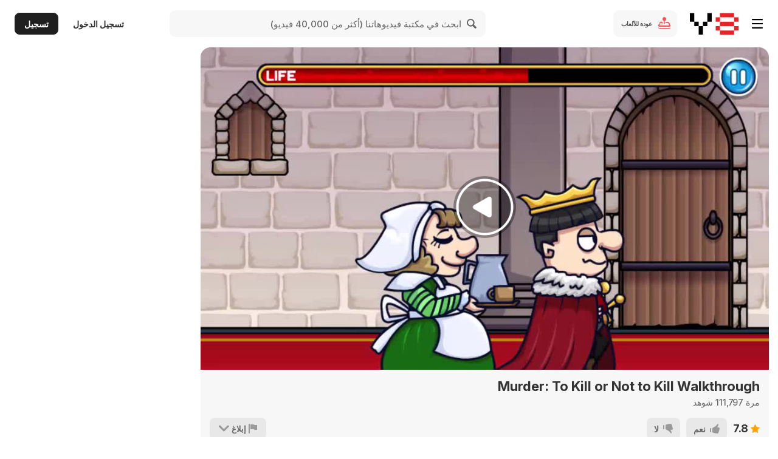

--- FILE ---
content_type: application/javascript
request_url: https://img.y8.com/assets/flowplayer/flowplayer.min-e51cce7ba66aa4065dca82959622bca44abd1128f6c609f33ad7912545b56f75.js
body_size: 35449
content:
!function(e){function t(e,t,n,r){for(var i,a=n.slice(),l=o(t,e),s=0,c=a.length;c>s&&(handler=a[s],"object"==typeof handler&&"function"==typeof handler.handleEvent?handler.handleEvent(l):handler.call(e,l),!l.stoppedImmediatePropagation);s++);return i=!l.stoppedPropagation,r&&i&&e.parentNode?e.parentNode.dispatchEvent(l):!l.defaultPrevented}function n(e,t){return{configurable:!0,get:e,set:t}}function r(e,t,r){var o=y(t||e,r);h(e,"textContent",n(function(){return o.get.call(this)},function(e){o.set.call(this,e)}))}function o(e,t){return e.currentTarget=t,e.eventPhase=e.target===e.currentTarget?2:3,e}function i(e,t){for(var n=e.length;n--&&e[n]!==t;);return n}function a(){if("BR"===this.tagName)return"\n";for(var e=this.firstChild,t=[];e;)8!==e.nodeType&&7!==e.nodeType&&t.push(e.textContent),e=e.nextSibling;return t.join("")}function l(e){!f&&k.test(document.readyState)&&(f=!f,document.detachEvent(d,l),(e=document.createEvent("Event")).initEvent(p,!0,!0),document.dispatchEvent(e))}function s(e){for(var t;t=this.lastChild;)this.removeChild(t);null!=e&&this.appendChild(document.createTextNode(e))}function c(t,n){return n||(n=e.event),n.target||(n.target=n.srcElement||n.fromElement||document),n.timeStamp||(n.timeStamp=(new Date).getTime()),n}if(!document.createEvent){var u=!0,f=!1,d="onreadystatechange",p="DOMContentLoaded",v="__IE8__"+Math.random(),m=e.Object,h=m.defineProperty||function(e,t,n){e[t]=n.value},g=m.defineProperties||function(t,n){for(var r in n)if(b.call(n,r))try{h(t,r,n[r])}catch(n){e.console&&console.log(r+" failed on object:",t,n.message)}},y=m.getOwnPropertyDescriptor,b=m.prototype.hasOwnProperty,w=e.Element.prototype,x=e.Text.prototype,E=/^[a-z]+$/,k=/loaded|complete/,T={},S=document.createElement("div");r(e.HTMLCommentElement.prototype,w,"nodeValue"),r(e.HTMLScriptElement.prototype,null,"text"),r(x,null,"nodeValue"),r(e.HTMLTitleElement.prototype,null,"text"),h(e.HTMLStyleElement.prototype,"textContent",function(e){return n(function(){return e.get.call(this.styleSheet)},function(t){e.set.call(this.styleSheet,t)})}(y(e.CSSStyleSheet.prototype,"cssText"))),g(w,{textContent:{get:a,set:s},firstElementChild:{get:function(){for(var e=this.childNodes||[],t=0,n=e.length;n>t;t++)if(1==e[t].nodeType)return e[t]}},lastElementChild:{get:function(){for(var e=this.childNodes||[],t=e.length;t--;)if(1==e[t].nodeType)return e[t]}},previousElementSibling:{get:function(){for(var e=this.previousSibling;e&&1!=e.nodeType;)e=e.previousSibling;return e}},nextElementSibling:{get:function(){for(var e=this.nextSibling;e&&1!=e.nodeType;)e=e.nextSibling;return e}},childElementCount:{get:function(){for(var e=0,t=this.childNodes||[],n=t.length;n--;e+=1==t[n].nodeType);return e}},addEventListener:{value:function(e,n,r){var o,a=this,l="on"+e,s=a[v]||h(a,v,{value:{}})[v],u=s[l]||(s[l]={}),f=u.h||(u.h=[]);if(!b.call(u,"w")){if(u.w=function(e){return e[v]||t(a,c(a,e),f,!1)},!b.call(T,l))if(E.test(e))try{(o=document.createEventObject())[v]=!0,9!=a.nodeType&&null==a.parentNode&&S.appendChild(a),a.fireEvent(l,o),T[l]=!0}catch(o){for(T[l]=!1;S.hasChildNodes();)S.removeChild(S.firstChild)}else T[l]=!1;(u.n=T[l])&&a.attachEvent(l,u.w)}i(f,n)<0&&f[r?"unshift":"push"](n)}},dispatchEvent:{value:function(e){var n,r=this,o="on"+e.type,i=r[v],a=i&&i[o],l=!!a;return e.target||(e.target=r),l?a.n?r.fireEvent(o,e):t(r,e,a.h,!0):!(n=r.parentNode)||n.dispatchEvent(e),!e.defaultPrevented}},removeEventListener:{value:function(e,t){var n="on"+e,r=this[v],o=r&&r[n],a=o&&o.h,l=a?i(a,t):-1;l>-1&&a.splice(l,1)}}}),g(x,{addEventListener:{value:w.addEventListener},dispatchEvent:{value:w.dispatchEvent},removeEventListener:{value:w.removeEventListener}}),g(e.XMLHttpRequest.prototype,{addEventListener:{value:function(e,t,n){var r=this,o="on"+e,a=r[v]||h(r,v,{value:{}})[v],l=a[o]||(a[o]={}),s=l.h||(l.h=[]);i(s,t)<0&&(r[o]||(r[o]=function(){var t=document.createEvent("Event");t.initEvent(e,!0,!0),r.dispatchEvent(t)}),s[n?"unshift":"push"](t))}},dispatchEvent:{value:function(e){var n=this,r="on"+e.type,o=n[v],i=o&&o[r];return!!i&&(i.n?n.fireEvent(r,e):t(n,e,i.h,!0))}},removeEventListener:{value:w.removeEventListener}}),g(e.Event.prototype,{bubbles:{value:!0,writable:!0},cancelable:{value:!0,writable:!0},preventDefault:{value:function(){this.cancelable&&(this.defaultPrevented=!0,this.returnValue=!1)}},stopPropagation:{value:function(){this.stoppedPropagation=!0,this.cancelBubble=!0}},stopImmediatePropagation:{value:function(){this.stoppedImmediatePropagation=!0,this.stopPropagation()}},initEvent:{value:function(e,t,n){this.type=e,this.bubbles=!!t,this.cancelable=!!n,this.bubbles||this.stopPropagation()}}}),g(e.HTMLDocument.prototype,{textContent:{get:function(){return 11===this.nodeType?a.call(this):null},set:function(e){11===this.nodeType&&s.call(this,e)}},addEventListener:{value:function(t,n,r){var o=this;w.addEventListener.call(o,t,n,r),u&&t===p&&!k.test(o.readyState)&&(u=!1,o.attachEvent(d,l),e==top&&function e(){try{o.documentElement.doScroll("left"),l()}catch(t){setTimeout(e,50)}}())}},dispatchEvent:{value:w.dispatchEvent},removeEventListener:{value:w.removeEventListener},createEvent:{value:function(e){var t;if("Event"!==e)throw new Error("unsupported "+e);return(t=document.createEventObject()).timeStamp=(new Date).getTime(),t}}}),g(e.Window.prototype,{getComputedStyle:{value:function(){function e(e){this._=e}function t(){}var n=/^(?:[+-]?(?:\d*\.|)\d+(?:[eE][+-]?\d+|))(?!px)[a-z%]+$/,r=/^(top|right|bottom|left)$/,o=/\-([a-z])/g,i=function(e,t){return t.toUpperCase()};return e.prototype.getPropertyValue=function(e){var t,a,l,s=this._,c=s.style,u=s.currentStyle,f=s.runtimeStyle;return e=("float"===e?"style-float":e).replace(o,i),t=u?u[e]:c[e],n.test(t)&&!r.test(e)&&(a=c.left,(l=f&&f.left)&&(f.left=u.left),c.left="fontSize"===e?"1em":t,t=c.pixelLeft+"px",c.left=a,l&&(f.left=l)),null==t?t:t+""||"auto"},t.prototype.getPropertyValue=function(){return null},function(n,r){return r?new t(n):new e(n)}}()},addEventListener:{value:function(n,r,o){var a,l=e,s="on"+n;l[s]||(l[s]=function(e){return t(l,c(l,e),a,!1)}),i(a=l[s][v]||(l[s][v]=[]),r)<0&&a[o?"unshift":"push"](r)}},dispatchEvent:{value:function(t){var n=e["on"+t.type];return!n||!1!==n.call(e,t)&&!t.defaultPrevented}},removeEventListener:{value:function(t,n){var r=(e["on"+t]||m)[v],o=r?i(r,n):-1;o>-1&&r.splice(o,1)}}})}}(this),function(e){if("object"==typeof exports&&"undefined"!=typeof module)module.exports=e();else if("function"==typeof define&&define.amd)define([],e);else{var t;"undefined"!=typeof window?t=window:"undefined"!=typeof global?t=global:"undefined"!=typeof self&&(t=self),t.flowplayer=e()}}(function(){var e;return function e(t,n,r){function o(a,l){if(!n[a]){if(!t[a]){var s="function"==typeof require&&require;if(!l&&s)return s(a,!0);if(i)return i(a,!0);var c=new Error("Cannot find module '"+a+"'");throw c.code="MODULE_NOT_FOUND",c}var u=n[a]={exports:{}};t[a][0].call(u.exports,function(e){var n=t[a][1][e];return o(n||e)},u,u.exports,e,t,n,r)}return n[a].exports}for(var i="function"==typeof require&&require,a=0;a<r.length;a++)o(r[a]);return o}({1:[function(e,t){"use strict";var n=t.exports={},r=e("class-list"),o=window.jQuery,i=e("punycode"),a=e("computed-style");n.noop=function(){},n.identity=function(e){return e},n.removeNode=function(e){e&&e.parentNode&&e.parentNode.removeChild(e)},n.find=function(e,t){return o?o(e,t).toArray():(t=t||document,Array.prototype.map.call(t.querySelectorAll(e),function(e){return e}))},n.text=function(e,t){e["innerText"in e?"innerText":"textContent"]=t},n.findDirect=function(e,t){return n.find(e,t).filter(function(e){return e.parentNode===t})},n.hasClass=function(e,t){return r(e).contains(t)},n.isSameDomain=function(e){var t=window.location,r=n.createElement("a",{href:e});return t.hostname===r.hostname&&t.protocol===r.protocol&&t.port===r.port},n.css=function(e,t,r){return"object"==typeof t?Object.keys(t).forEach(function(r){n.css(e,r,t[r])}):void 0!==r?""===r?e?e.style.removeProperty(t):void 0:e?e.style.setProperty(t,r):void 0:e?a(e,t):void 0},n.createElement=function(e,t,r){try{var i=document.createElement(e);for(var a in t)t.hasOwnProperty(a)&&("css"===a?n.css(i,t[a]):n.attr(i,a,t[a]));return i.innerHTML=r||"",i}catch(n){if(!o)throw n;return o("<"+e+">"+r+"</"+e+">").attr(t)[0]}},n.toggleClass=function(e,t,n){if(e){var o=r(e);void 0===n?o.toggle(t):n?o.add(t):n||o.remove(t)}},n.addClass=function(e,t){return n.toggleClass(e,t,!0)},n.removeClass=function(e,t){return n.toggleClass(e,t,!1)},n.append=function(e,t){return e.appendChild(t),e},n.appendTo=function(e,t){return n.append(t,e),e},n.prepend=function(e,t){e.insertBefore(t,e.firstChild)},n.insertAfter=function(e,t,r){t==n.lastChild(e)&&e.appendChild(r);var o=Array.prototype.indexOf.call(e.children,t);e.insertBefore(r,e.children[o+1])},n.html=function(e,t){(e=e.length?e:[e]).forEach(function(e){e.innerHTML=t})},n.attr=function(e,t,r){if("class"===t&&(t="className"),n.hasOwnOrPrototypeProperty(e,t))try{e[t]=r}catch(n){if(!o)throw n;o(e).attr(t,r)}else!1===r?e.removeAttribute(t):e.setAttribute(t,r);return e},n.prop=function(e,t,n){return void 0===n?e&&e[t]:void(e[t]=n)},n.offset=function(e){var t=e.getBoundingClientRect();return e.offsetWidth/e.offsetHeight>e.clientWidth/e.clientHeight&&(t={left:100*t.left,right:100*t.right,top:100*t.top,bottom:100*t.bottom,width:100*t.width,height:100*t.height}),t},n.width=function(e,t){if(t)return e.style.width=(""+t).replace(/px$/,"")+"px";var r=n.offset(e).width;return void 0===r?e.offsetWidth:r},n.height=function(e,t){if(t)return e.style.height=(""+t).replace(/px$/,"")+"px";var r=n.offset(e).height;return void 0===r?e.offsetHeight:r},n.lastChild=function(e){return e.children[e.children.length-1]},n.hasParent=function(e,t){for(var r=e.parentElement;r;){if(n.matches(r,t))return!0;r=r.parentElement}return!1},n.createAbsoluteUrl=function(e){return n.createElement("a",{href:e}).href},n.xhrGet=function(e,t,n){var r=new XMLHttpRequest;r.onreadystatechange=function(){return 4===this.readyState?this.status>=400?n():void t(this.responseText):void 0},r.open("get",e,!0),r.send()},n.pick=function(e,t){var n={};return t.forEach(function(t){e.hasOwnProperty(t)&&(n[t]=e[t])}),n},n.hostname=function(e){return i.toUnicode(e||window.location.hostname)},n.browser={webkit:"WebkitAppearance"in document.documentElement.style},n.getPrototype=function(e){return Object.getPrototypeOf?Object.getPrototypeOf(e):e.__proto__},n.hasOwnOrPrototypeProperty=function(e,t){for(var r=e;r;){if(Object.prototype.hasOwnProperty.call(r,t))return!0;r=n.getPrototype(r)}return!1},n.matches=function(e,t){var n=Element.prototype,r=n.matches||n.matchesSelector||n.mozMatchesSelector||n.msMatchesSelector||n.oMatchesSelector||n.webkitMatchesSelector||function(e){for(var t=this,n=(t.document||t.ownerDocument).querySelectorAll(e),r=0;n[r]&&n[r]!==t;)r++;return!!n[r]};return r.call(e,t)},function(e){function t(e){return e.replace(/-[a-z]/g,function(e){return e[1].toUpperCase()})}void 0!==e.setAttribute&&(e.setProperty=function(e,n){return this.setAttribute(t(e),String(n))},e.getPropertyValue=function(e){return this.getAttribute(t(e))||null},e.removeProperty=function(e){var n=this.getPropertyValue(e);return this.removeAttribute(t(e)),n})}(window.CSSStyleDeclaration.prototype)},{"class-list":22,"computed-style":24,punycode:21}],2:[function(e,t){"use strict";var n=e("../common");t.exports=function(e,t,r,o){r=r||"opaque";var i="obj"+(""+Math.random()).slice(2,15),a='<object class="fp-engine" id="'+i+'" name="'+i+'" ',l=navigator.userAgent.indexOf("MSIE")>-1;a+=l?'classid="clsid:D27CDB6E-AE6D-11cf-96B8-444553540000">':' data="'+e+'" type="application/x-shockwave-flash">';var s={width:"100%",height:"100%",allowscriptaccess:"always",wmode:r,quality:"high",flashvars:"",movie:e+(l?"?"+i:""),name:i};"transparent"!==r&&(s.bgcolor=o||"#333333"),Object.keys(t).forEach(function(e){s.flashvars+=e+"="+t[e]+"&"}),Object.keys(s).forEach(function(e){a+='<param name="'+e+'" value="'+s[e]+'"/>'}),a+="</object>";var c=n.createElement("div",{},a);return n.find("object",c)},window.attachEvent&&window.attachEvent("onbeforeunload",function(){window.__flash_savedUnloadHandler=window.__flash_unloadHandler=function(){}})},{"../common":1}],3:[function(e){"use strict";function t(e){return/^https?:/.test(e)}var n,r=e("../flowplayer"),o=e("../common"),i=e("./embed"),a=e("extend-object"),l=e("bean");n=function(e,s){function c(e){function t(e){return("0"+parseInt(e).toString(16)).slice(-2)}return(e=e.match(/^rgb\((\d+),\s*(\d+),\s*(\d+)\)$/))?"#"+t(e[1])+t(e[2])+t(e[3]):void 0}function u(e){return 7===e.length?e:"#"+e.split("").slice(1).map(function(e){return e+e}).join("")}function f(e){return/application\/x-mpegurl/i.test(e.type)}var d,p,v,m=e.conf,h=(e.video,window,{engineName:n.engineName,pick:function(n){var i=a({},function(){if(r.support.flashVideo){for(var t,o,i=0;i<n.length;i++)if(o=n[i],/mp4|flv|flash/i.test(o.type)&&(t=o),e.conf.swfHls&&/mpegurl/i.test(o.type)&&(t=o),t&&!/mp4/i.test(t.type))return t;return t}}());if(i)return!i.src||t(i.src)||e.conf.rtmp||i.rtmp||(i.src=o.createAbsoluteUrl(i.src)),i},load:function(n){function g(e){return e.replace(/&amp;/g,"%26").replace(/&/g,"%26").replace(/=/g,"%3D")}d=n;var y=o.findDirect("video",s)[0]||o.find(".fp-player > video",s)[0],b=n.src,w=t(b),x=function(){o.removeNode(y)},E=function(e){return e.some(function(e){return!!y.canPlayType(e.type)})};r.support.video&&o.prop(y,"autoplay")&&E(n.sources)?l.one(y,"timeupdate",x):x();var k=n.rtmp||m.rtmp;if(w||k||(b=o.createAbsoluteUrl(b)),v&&f(n)&&v.data!==m.swfHls&&h.unload(),v){["live","preload","loop"].forEach(function(e){n.hasOwnProperty(e)&&v.__set(e,n[e])}),Object.keys(n.flashls||{}).forEach(function(e){v.__set("hls_"+e,n.flashls[e])});var T=!1;if(!w&&k)v.__set("rtmp",k.url||k);else T=!!v.__get("rtmp"),v.__set("rtmp",null);v.__play(b,T||n.rtmp&&n.rtmp!==m.rtmp)}else{p="fpCallback"+(""+Math.random()).slice(3,15),b=g(b);var S={hostname:m.embedded?o.hostname(m.hostname):o.hostname(location.hostname),url:b,callback:p};s.getAttribute("data-origin")&&(S.origin=s.getAttribute("data-origin")),["proxy","key","autoplay","preload","subscribe","live","loop","debug","splash","poster","rtmpt"].forEach(function(e){m.hasOwnProperty(e)&&(S[e]=m[e]),n.hasOwnProperty(e)&&(S[e]=n[e]),(m.rtmp||{}).hasOwnProperty(e)&&(S[e]=(m.rtmp||{})[e]),(n.rtmp||{}).hasOwnProperty(e)&&(S[e]=(n.rtmp||{})[e])}),m.rtmp&&(S.rtmp=m.rtmp.url||m.rtmp),n.rtmp&&(S.rtmp=n.rtmp.url||n.rtmp),Object.keys(n.flashls||{}).forEach(function(e){var t=n.flashls[e];S["hls_"+e]=t}),void 0!==m.bufferTime&&(S.bufferTime=m.bufferTime),w&&delete S.rtmp,S.rtmp&&(S.rtmp=g(S.rtmp));var C,j=m.bgcolor||o.css(s,"background-color")||"";0===j.indexOf("rgb")?C=c(j):0===j.indexOf("#")&&(C=u(j)),S.initialVolume=e.volumeLevel;var O=f(n)?m.swfHls:m.swf;v=i(O,S,m.wmode,C)[0];var N=o.find(".fp-player",s)[0];o.prepend(N,v),setTimeout(function(){try{if(!v.PercentLoaded())return e.trigger("error",[e,{code:7,url:m.swf}])}catch(e){}},5e3),setTimeout(function(){void 0===v.PercentLoaded&&e.trigger("flashdisabled",[e])},1e3),e.off("resume.flashhack").on("resume.flashhack",function(){var t=setTimeout(function(){e.playing&&e.trigger("flashdisabled",[e])},1e3);e.one("progress",function(){clearTimeout(t)})}),v.pollInterval=setInterval(function(){if(v){var t=v.__status?v.__status():null;t&&(e.playing&&t.time&&t.time!==e.video.time&&e.trigger("progress",[e,t.time]),n.buffer=t.buffer/n.bytes*n.duration,e.trigger("buffer",[e,n.buffer]),!n.buffered&&t.time>0&&(n.buffered=!0,e.trigger("buffered",[e])))}},250),window[p]=function(t,n){var r=d;m.debug&&(0===t.indexOf("debug")&&n&&n.length?console.log.apply(console,["-- "+t].concat(n)):console.log("--",t,n));var o={type:t};switch(t){case"ready":n=a(r,n);break;case"click":o.flash=!0;break;case"keydown":o.which=n;break;case"seek":r.time=n;break;case"status":e.trigger("progress",[e,n.time]),n.buffer<r.bytes&&!r.buffered?(r.buffer=n.buffer/r.bytes*r.duration,e.trigger("buffer",r.buffer)):r.buffered||(r.buffered=!0,e.trigger("buffered"))}"click"===t||"keydown"===t?(o.target=s,l.fire(s,t,[o])):"buffered"!=t&&"unload"!==t?setTimeout(function(){e.trigger(o,[e,n])},1):"unload"===t&&e.trigger(o,[e,n])}}},speed:o.noop,unload:function(){v&&v.__unload&&v.__unload();try{p&&window[p]&&delete window[p]}catch(e){}o.find("object",s).forEach(o.removeNode),v=0,e.off(".flashengine"),clearInterval(v.pollInterval)}});return["pause","resume","seek","volume"].forEach(function(t){h[t]=function(n){try{e.ready&&(void 0===n?v["__"+t]():v["__"+t](n))}catch(n){if(void 0===v["__"+t])return e.trigger("flashdisabled",[e]);throw n}}}),h},n.engineName="flash",n.canPlay=function(e,t){return r.support.flashVideo&&/video\/(mp4|flash|flv)/i.test(e)||r.support.flashVideo&&t.swfHls&&/mpegurl/i.test(e)},r.engines.push(n)},{"../common":1,"../flowplayer":18,"./embed":2,bean:20,"extend-object":26}],4:[function(e){"use strict";function t(e,t){return t=t||100,Math.round(e*t)/t}function n(e){return/mpegurl/i.test(e)?"application/x-mpegurl":e}function r(e){return/^(video|application)/i.test(e)||(e=n(e)),!!d.canPlayType(e).replace("no","")}function o(e,t){var n=e.filter(function(e){return e.type===t});return n.length?n[0]:null}var i,a,l=e("../flowplayer"),s=e("bean"),c=e("class-list"),u=e("extend-object"),f=e("../common"),d=document.createElement("video"),p={ended:"finish",pause:"pause",play:"resume",progress:"buffer",timeupdate:"progress",volumechange:"volume",ratechange:"speed",seeked:"seek",loadeddata:"ready",error:"error",dataunavailable:"error",webkitendfullscreen:!l.support.inlineVideo&&"unload"},v=function(e,t,r,o){if(void 0===t&&(t=!0),void 0===r&&(r="none"),void 0===o&&(o=!0),o&&i)return i.type=n(e.type),i.src=e.src,f.find("track",i).forEach(f.removeNode),i.removeAttribute("crossorigin"),i;var a=document.createElement("video");return a.src=e.src,a.type=n(e.type),a.className="fp-engine",a.autoplay=!!t&&"autoplay",a.preload=r,a.setAttribute("x-webkit-airplay","allow"),o&&(i=a),a};a=function(e,n){function d(o,i,a){var l=n.getAttribute("data-flowplayer-instance-id");if(!o.listeners||!o.listeners.hasOwnProperty(l)){(o.listeners||(o.listeners={}))[l]=a,s.on(i,"error",function(t){try{r(t.target.getAttribute("type"))&&e.trigger("error",[e,{code:4,video:u(a,{src:o.src,url:o.src})}])}catch(e){}}),e.on("shutdown",function(){s.off(i)});var d={};return Object.keys(p).forEach(function(r){var i=p[r];if(i){var s=function(s){if(a=o.listeners[l],s.target&&c(s.target).contains("fp-engine")&&(w.debug&&!/progress/.test(i)&&console.log(r,"->",i,s),(e.ready||/ready|error/.test(i))&&i&&f.find("video",n).length)){var d;if("unload"===i)return void e.unload();var p=function(){e.trigger(i,[e,d])};switch(i){case"ready":d=u(a,{duration:o.duration,width:o.videoWidth,height:o.videoHeight,url:o.currentSrc,src:o.currentSrc});try{d.seekable=!e.live&&/mpegurl/i.test(a&&a.type||"")&&o.duration||o.seekable&&o.seekable.end(null)}catch(e){}if(h=h||setInterval(function(){try{d.buffer=o.buffered.end(null)}catch(e){}d.buffer&&(t(d.buffer,1e3)<t(d.duration,1e3)&&!d.buffered?e.trigger("buffer",s):d.buffered||(d.buffered=!0,e.trigger("buffer",s).trigger("buffered",s),clearInterval(h),h=0))},250),!e.live&&!d.duration&&!b.hlsDuration&&"loadeddata"===r){var v=function(){d.duration=o.duration;try{d.seekable=o.seekable&&o.seekable.end(null)}catch(e){}p(),o.removeEventListener("durationchange",v),c(n).remove("is-live")};o.addEventListener("durationchange",v);var m=function(){e.ready||o.duration||(d.duration=0,c(n).add("is-live"),p()),o.removeEventListener("timeupdate",m)};return void o.addEventListener("timeupdate",m)}break;case"progress":case"seek":if(e.video.duration,o.currentTime>0||e.live)d=Math.max(o.currentTime,0);else if("progress"==i)return;break;case"speed":d=t(o.playbackRate);break;case"volume":d=t(o.volume);break;case"error":try{(d=(s.srcElement||s.originalTarget).error).video=u(a,{src:o.src,url:o.src})}catch(e){return}}p()}};n.addEventListener(r,s,!0),d[r]||(d[r]=[]),d[r].push(s)}}),d}o.listeners[l]=a}var m,h,g,y=f.findDirect("video",n)[0]||f.find(".fp-player > video",n)[0],b=l.support,w=(f.find("track",y)[0],e.conf);return m={engineName:a.engineName,pick:function(e){var t=function(){if(b.video){if(w.videoTypePreference){var t=o(e,w.videoTypePreference);if(t)return t}for(var n=0;n<e.length;n++)if(r(e[n].type))return e[n]}}();if(t)return"string"==typeof t.src&&(t.src=f.createAbsoluteUrl(t.src)),t},load:function(t){var r=!1,o=f.find(".fp-player",n)[0],i=!1;w.splash&&!y?(y=v(t),f.prepend(o,y),r=!0):y?(c(y).add("fp-engine"),f.find("source,track",y).forEach(f.removeNode),e.conf.nativesubtitles||f.attr(y,"crossorigin",!1),i=y.src===t.src):(y=v(t,!!t.autoplay||!!w.autoplay,w.clip.preload||"metadata",!1),f.prepend(o,y),r=!0),b.inlineVideo||f.css(y,{position:"absolute",top:"-9999em"}),s.off(y,"timeupdate",f.noop),s.on(y,"timeupdate",f.noop),f.prop(y,"loop",!(!t.loop&&!w.loop)),void 0!==g&&(y.volume=g),(e.video.src&&t.src!=e.video.src||t.index)&&f.attr(y,"autoplay","autoplay"),y.src=t.src,y.type=t.type,m._listeners=d(y,f.find("source",y).concat(y),t),("none"!=w.clip.preload&&"mpegurl"!=t.type||!b.zeropreload||!b.dataload)&&y.load(),(r||i)&&y.load(),y.paused&&(t.autoplay||w.autoplay)&&y.play()},pause:function(){y.pause()},resume:function(){y.play()},speed:function(e){y.playbackRate=e},seek:function(t){try{var n=e.paused;y.currentTime=t,n&&y.pause()}catch(e){}},volume:function(e){g=e,y&&(y.volume=e)},unload:function(){f.find("video.fp-engine",n).forEach(f.removeNode),b.cachedVideoTag||(i=null),h=clearInterval(h);var e=n.getAttribute("data-flowplayer-instance-id");delete y.listeners[e],y=0,m._listeners&&Object.keys(m._listeners).forEach(function(e){m._listeners[e].forEach(function(t){n.removeEventListener(e,t,!0)})})}}},a.canPlay=function(e){return l.support.video&&r(e)},a.engineName="html5",l.engines.push(a)},{"../common":1,"../flowplayer":18,bean:20,"class-list":22,"extend-object":26}],5:[function(e){"use strict";var t=e("../flowplayer"),n=e("./resolve").TYPE_RE,r=e("scriptjs"),o=e("bean");t(function(e,t){var i,a=e.conf.analytics,l=0,s=0;if(a){"undefined"==typeof _gat&&r("//google-analytics.com/ga.js");var c=function(){var e=_gat._getTracker(a);return e._setAllowLinker(!0),e},u=function(r,o,a){(a=a||e.video,l&&"undefined"!=typeof _gat)&&(c()._trackEvent("Video / Seconds played",e.engine.engineName+"/"+a.type,a.title||t.getAttribute("title")||a.src.split("/").slice(-1)[0].replace(n,""),Math.round(l/1e3)),l=0,i&&(clearTimeout(i),i=null))};e.bind("load unload",u).bind("progress",function(){e.seeking||(l+=s?+new Date-s:0,s=+new Date),i||(i=setTimeout(function(){i=null,c()._trackEvent("Flowplayer heartbeat","Heartbeat","",0,!0)},6e5))}).bind("pause",function(){s=0}),e.bind("shutdown",function(){o.off(window,"unload",u)}),o.on(window,"unload",u)}})},{"../flowplayer":18,"./resolve":13,bean:20,scriptjs:29}],6:[function(e){"use strict";var t=e("../flowplayer"),n=e("class-list"),r=e("../common"),o=e("bean");t(function(e,t){function i(e){t.className=t.className.replace(l," "),e>=0&&n(t).add("cue"+e)}function a(t){var n=t&&!isNaN(t.time)?t.time:t;return 0>n&&(n=e.video.duration+n),.125*Math.round(n/.125)}var l=/ ?cue\d+ ?/,s=!1,c={},u=-.125,f=function(t){var n=e.cuepoints.indexOf(t);isNaN(t)||(t={time:t}),t.index=n,i(n),e.trigger("cuepoint",[e,t])};e.on("progress",function(e,t,n){if(!s)for(var r=a(n);r>u;)c[u+=.125]&&c[u].forEach(f)}).on("unload",i).on("beforeseek",function(e){setTimeout(function(){e.defaultPrevented||(s=!0)})}).on("seek",function(e,t,n){i(),u=a(n||0)-.125,s=!1,!n&&c[0]&&c[0].forEach(f)}).on("ready",function(t,n,r){u=-.125;var o=r.cuepoints||e.conf.cuepoints||[];e.setCuepoints(o)}).on("finish",function(){u=-.125}),e.conf.generate_cuepoints&&e.bind("load",function(){r.find(".fp-cuepoint",t).forEach(r.removeNode)}),e.setCuepoints=function(t){return e.cuepoints=[],c={},t.forEach(e.addCuepoint),e},e.addCuepoint=function(n){e.cuepoints||(e.cuepoints=[]);var i=a(n);if(c[i]||(c[i]=[]),c[i].push(n),e.cuepoints.push(n),e.conf.generate_cuepoints&&!1!==n.visible){var l=e.video.duration,s=r.find(".fp-timeline",t)[0];r.css(s,"overflow","visible");var u=n.time||n;0>u&&(u=l+u);var f=r.createElement("a",{className:"fp-cuepoint fp-cuepoint"+(e.cuepoints.length-1)});r.css(f,"left",u/l*100+"%"),s.appendChild(f),o.on(f,"mousedown",function(t){t.preventDefault(),t.stopPropagation(),e.seek(u)})}return e},e.removeCuepoint=function(t){var n=e.cuepoints.indexOf(t),r=a(t);if(-1!==n){e.cuepoints=e.cuepoints.slice(0,n).concat(e.cuepoints.slice(n+1));var o=c[r].indexOf(t);if(-1!==o)return c[r]=c[r].slice(0,o).concat(c[r].slice(o+1)),e}}})},{"../common":1,"../flowplayer":18,bean:20,"class-list":22}],7:[function(e){"use strict";var t=e("../flowplayer"),n=e("bean"),r=e("../common"),o=(e("is-object"),e("extend-object")),i=e("class-list");t(function(e,t){if(!1!==e.conf.embed){var i=(e.conf,r.find(".fp-ui",t)[0]),l=r.createElement("a",{class:"fp-embed",title:"Copy to your site"}),s=r.createElement("div",{class:"fp-embed-code"},"<label>Paste this HTML code on your site to embed.</label><textarea></textarea>"),c=r.find("textarea",s)[0];i.appendChild(l),i.appendChild(s),e.embedCode=function(){var n=e.conf.embed||{},i=e.video;if(n.iframe){var a=(e.conf.embed.iframe,n.width||i.width||r.width(t)),l=n.height||i.height||r.height(t);return'<iframe src="'+e.conf.embed.iframe+'" allowfullscreen style="width:'+a+";height:"+l+';border:none;"></iframe>'}var s=["ratio","rtmp","live","bufferTime","origin","analytics","key","subscribe","swf","swfHls","embed","adaptiveRatio","logo"];n.playlist&&s.push("playlist");var c=r.pick(e.conf,s);c.logo&&(c.logo=r.createElement("img",{src:c.logo}).src),n.playlist&&e.conf.playlist.length||(c.clip=o({},e.conf.clip,r.pick(e.video,["sources"])));var u='var w=window,d=document,e;w._fpes||(w._fpes=[],w.addEventListener("load",function(){var s=d.createElement("script");s.src="//embed.flowplayer.org/6.0.5/embed.min.js",d.body.appendChild(s)})),e=[].slice.call(d.getElementsByTagName("script"),-1)[0].parentNode,w._fpes.push({e:e,l:"$library",c:$conf});\n'.replace("$conf",JSON.stringify(c)).replace("$library",n.library||"");return'<a href="$href">Watch video!\n<script>$script</script></a>'.replace("$href",e.conf.origin||window.location.href).replace("$script",u)},a(t,".fp-embed","is-embedding"),n.on(t,"click",".fp-embed-code textarea",function(){c.select()}),n.on(t,"click",".fp-embed",function(){c.textContent=e.embedCode().replace(/(\r\n|\n|\r)/gm,""),c.focus(),c.select()})}});var a=function(e,t,o){function a(){l.remove(o),n.off(document,".st")}var l=i(e);n.on(e,"click",t||"a",function(e){e.preventDefault(),l.toggle(o),l.contains(o)&&(n.on(document,"keydown.st",function(e){27==e.which&&a()}),n.on(document,"click.st",function(e){r.hasParent(e.target,"."+o)||a()}))})}},{"../common":1,"../flowplayer":18,bean:20,"class-list":22,"extend-object":26,"is-object":28}],8:[function(e,t){"use strict";t.exports=function(e,t){t||(t=document.createElement("div"));var n={},r={},o=function(e,o,i){var a=e.split(".")[0],l=function(s){i&&(t.removeEventListener(a,l),n[e].splice(n[e].indexOf(l),1));var c=[s].concat(r[s.timeStamp+s.type]||[]);o&&o.apply(void 0,c)};t.addEventListener(a,l),n[e]||(n[e]=[]),n[e].push(l)};e.on=e.bind=function(t,n){return t.split(" ").forEach(function(e){o(e,n)}),e},e.one=function(t,n){return t.split(" ").forEach(function(e){o(e,n,!0)}),e};var i=function(e,t){return 0===t.filter(function(t){return-1===e.indexOf(t)}).length};e.off=e.unbind=function(r){return r.split(" ").forEach(function(e){var r=e.split(".").slice(1),o=e.split(".")[0];Object.keys(n).filter(function(e){var t=e.split(".").slice(1);return(!o||0===e.indexOf(o))&&i(t,r)}).forEach(function(e){var r=n[e],o=e.split(".")[0];r.forEach(function(e){t.removeEventListener(o,e),r.splice(r.indexOf(e),1)})})}),e},e.trigger=function(n,o,i){if(n){o=(o||[]).length?o||[]:[o];var a,l=document.createEvent("Event");return a=n.type||n,l.initEvent(a,!1,!0),Object.defineProperty&&(l.preventDefault=function(){Object.defineProperty(this,"defaultPrevented",{get:function(){return!0}})}),r[l.timeStamp+l.type]=o,t.dispatchEvent(l),i?l:e}}},t.exports.EVENTS=["beforeseek","disable","error","finish","fullscreen","fullscreen-exit","load","mute","pause","progress","ready","resume","seek","speed","stop","unload","volume","boot","shutdown"]},{}],9:[function(e){"use strict";var t,n=e("../flowplayer"),r=e("bean"),o=e("class-list"),i=(e("extend-object"),e("../common")),a=(n.support.browser.mozilla,"fullscreen"),l="fullscreen-exit",s=n.support.fullscreen,c=(document.exitFullscreen,navigator.userAgent.toLowerCase()),u=/(safari)[ \/]([\w.]+)/.exec(c)&&!/(chrome)[ \/]([\w.]+)/.exec(c);r.on(document,"fullscreenchange.ffscr webkitfullscreenchange.ffscr mozfullscreenchange.ffscr MSFullscreenChange.ffscr",function(e){var r=document.webkitCurrentFullScreenElement||document.mozFullScreenElement||document.fullscreenElement||document.msFullscreenElement||e.target;if(t||r.parentNode&&r.parentNode.getAttribute("data-flowplayer-instance-id")){var o=t||n(r.parentNode);r&&!t?t=o.trigger(a,[r]):(t.trigger(l,[t]),t=null)}}),n(function(e,n){var r=i.createElement("div",{className:"fp-player"});if(Array.prototype.map.call(n.children,i.identity).forEach(function(e){i.matches(e,".fp-ratio,script")||r.appendChild(e)}),n.appendChild(r),e.conf.fullscreen){var c,f,d,p=window,v=o(n);e.isFullscreen=!1,e.fullscreen=function(t){return e.disabled?void 0:(void 0===t&&(t=!e.isFullscreen),t&&(c=p.scrollY,f=p.scrollX),s?t?["requestFullScreen","webkitRequestFullScreen","mozRequestFullScreen","msRequestFullscreen"].forEach(function(e){return"function"==typeof r[e]?(r[e](Element.ALLOW_KEYBOARD_INPUT),!u||document.webkitCurrentFullScreenElement||document.mozFullScreenElement||r[e](),!1):void 0}):["exitFullscreen","webkitCancelFullScreen","mozCancelFullScreen","msExitFullscreen"].forEach(function(e){return"function"==typeof document[e]?(document[e](),!1):void 0}):e.trigger(t?a:l,[e]),e)},e.on("mousedown.fs",function(){+new Date-d<150&&e.ready&&e.fullscreen(),d=+new Date}),e.on(a,function(){v.add("is-fullscreen"),s||i.css(n,"position","fixed"),e.isFullscreen=!0}).on(l,function(){var t;s||"html5"!==e.engine||(t=n.css("opacity")||"",i.css(n,"opacity",0)),s||i.css(n,"position",""),v.remove("is-fullscreen"),s||"html5"!==e.engine||setTimeout(function(){n.css("opacity",t)}),e.isFullscreen=!1,p.scrollTo(f,c)}).on("unload",function(){e.isFullscreen&&e.fullscreen()}),e.on("shutdown",function(){t=null})}})},{"../common":1,"../flowplayer":18,bean:20,"class-list":22,"extend-object":26}],10:[function(e){"use strict";var t,n,r=e("../flowplayer"),o=e("bean"),i="is-help",a=e("../common"),l=e("class-list");o.on(document,"keydown.fp",function(e){var r=t,o=e.ctrlKey||e.metaKey||e.altKey,a=e.which,s=r&&r.conf,c=n&&l(n);if(r&&s.keyboard&&!r.disabled){if(-1!=[63,187,191].indexOf(a))return c.toggle(i),!1;if(27==a&&c.contains(i))return c.toggle(i),!1;if(!o&&r.ready){if(e.preventDefault(),e.shiftKey)return void(39==a?r.speed(!0):37==a&&r.speed(!1));if(58>a&&a>47)return r.seekTo(a-48);switch(a){case 38:case 75:r.volume(r.volumeLevel+.15);break;case 40:case 74:r.volume(r.volumeLevel-.15);break;case 39:case 76:r.seeking=!0,r.seek(!0);break;case 37:case 72:r.seeking=!0,r.seek(!1);break;case 190:r.seekTo();break;case 32:r.toggle();break;case 70:s.fullscreen&&r.fullscreen();break;case 77:r.mute();break;case 81:r.unload()}}}}),r(function(e,s){if(e.conf.keyboard){o.on(s,"mouseenter mouseleave",function(r){(t=e.disabled||"mouseover"!=r.type?0:e)&&(n=s)});var c=r.support.video&&"flash"!==e.conf.engine&&document.createElement("video").playbackRate?"<p><em>shift</em> + <em>&#8592;</em><em>&#8594;</em>slower / faster</p>":"";if(s.appendChild(a.createElement("div",{className:"fp-help"},'         <a class="fp-close"></a>         <div class="fp-help-section fp-help-basics">            <p><em>space</em>play / pause</p>            <p><em>q</em>unload | stop</p>            <p><em>f</em>fullscreen</p>'+c+'         </div>         <div class="fp-help-section">            <p><em>&#8593;</em><em>&#8595;</em>volume</p>            <p><em>m</em>mute</p>         </div>         <div class="fp-help-section">            <p><em>&#8592;</em><em>&#8594;</em>seek</p>            <p><em>&nbsp;. </em>seek to previous            </p><p><em>1</em><em>2</em>&hellip; <em>6</em> seek to 10%, 20% &hellip; 60% </p>         </div>   ')),e.conf.tooltip){var u=a.find(".fp-ui",s)[0];u.setAttribute("title","Hit ? for help"),o.one(s,"mouseout.tip",".fp-ui",function(){u.removeAttribute("title")})}o.on(s,"click",".fp-close",function(){l(s).toggle(i)}),e.bind("shutdown",function(){n==s&&(n=null)})}})},{"../common":1,"../flowplayer":18,bean:20,"class-list":22}],11:[function(e){"use strict"
;var t=e("../flowplayer"),n=/IEMobile/.test(window.navigator.userAgent),r=e("class-list"),o=e("../common"),i=e("bean"),a=e("./ui").format,l=window.navigator.userAgent;(t.support.touch||n)&&t(function(e,s){var c=/Android/.test(l)&&!/Firefox/.test(l)&&!/Opera/.test(l),u=/Silk/.test(l),f=c?parseFloat(/Android\ (\d+(\.\d+)?)/.exec(l)[1],10):0,d=r(s);if(c&&!n){if(!/Chrome/.test(l)&&4>f){var p=e.load;e.load=function(t,n){var r=p.apply(e,arguments);return e.trigger("ready",[e,e.video]),r}}var v,m=0,h=function(e){v=setInterval(function(){e.video.time=++m,e.trigger("progress",[e,m])},1e3)};e.bind("ready pause unload",function(){v&&(clearInterval(v),v=null)}),e.bind("ready",function(){m=0}),e.bind("resume",function(t,n){return n.live?m?h(n):void e.one("progress",function(e,t,n){0===n&&h(t)}):void 0})}t.support.volume||(d.add("no-volume"),d.add("no-mute")),d.add("is-touch"),e.sliders&&e.sliders.timeline&&e.sliders.timeline.disableAnimation(),(!t.support.inlineVideo||e.conf.native_fullscreen)&&(e.conf.nativesubtitles=!0);var g=!1;i.on(s,"touchmove",function(){g=!0}),i.on(s,"touchend click",function(t){return g?void(g=!1):e.playing&&!d.contains("is-mouseover")?(d.add("is-mouseover"),d.remove("is-mouseout"),t.preventDefault(),void t.stopPropagation()):void(e.playing||e.splash||!d.contains("is-mouseout")||d.contains("is-mouseover")||setTimeout(function(){e.playing||e.splash||e.resume()},400))}),e.conf.native_fullscreen&&"function"==typeof document.createElement("video").webkitEnterFullScreen&&(e.fullscreen=function(){var e=o.find("video.fp-engine",s)[0];e.webkitEnterFullScreen(),i.one(e,"webkitendfullscreen",function(){o.prop(e,"controls",!0),o.prop(e,"controls",!1)})}),(c||u)&&e.bind("ready",function(){var t=o.find("video.fp-engine",s)[0];i.one(t,"canplay",function(){t.play()}),t.play(),e.bind("progress.dur",function(){var n=t.duration;1!==n&&(e.video.duration=n,o.find(".fp-duration",s)[0].innerHTML=a(n),e.unbind("progress.dur"))})})})},{"../common":1,"../flowplayer":18,"./ui":17,bean:20,"class-list":22}],12:[function(e){"use strict";var t=e("../flowplayer"),n=e("extend-object"),r=e("bean"),o=e("class-list"),i=e("../common"),a=e("./resolve"),l=new a,s=window.jQuery,c=/^#/;t(function(e,t){function u(){return i.find(m.query,f())}function f(){return c.test(m.query)?void 0:t}function d(){return i.find(m.query+"."+h,f())}function p(){var n=i.find(".fp-playlist",t)[0];if(!n){n=i.createElement("div",{className:"fp-playlist"});var r=i.find(".fp-next,.fp-prev",t);r.length?r[0].parentElement.insertBefore(n,r[0]):i.insertAfter(t,i.find("video",t)[0],n)}n.innerHTML="",e.conf.playlist[0].length&&(e.conf.playlist=e.conf.playlist.map(function(e){if("string"==typeof e){var t=e.split(a.TYPE_RE)[1];return{sources:[{type:"m3u8"===t.toLowerCase()?"application/x-mpegurl":"video/"+t,src:e}]}}return{sources:e.map(function(e){var t={};return Object.keys(e).forEach(function(n){t.type=/mpegurl/i.test(n)?"application/x-mpegurl":"video/"+n,t.src=e[n]}),t})}})),e.conf.playlist.forEach(function(e,t){var r=e.sources[0].src;n.appendChild(i.createElement("a",{href:r,"data-index":t}))})}function v(t){return void 0!==t.index?t.index:void 0!==e.video.index?e.video.index:e.conf.startIndex||0}var m=n({active:"is-active",advance:!0,query:".fp-playlist a"},e.conf),h=m.active,g=o(t);e.play=function(t){if(void 0===t)return e.resume();if("number"==typeof t&&!e.conf.playlist[t])return e;if("number"!=typeof t)return e.load.apply(null,arguments);var r=n({index:t},e.conf.playlist[t]);return t===e.video.index?e.load(r,function(){e.resume()}):(e.off("resume.fromfirst"),e.load(r,function(){e.video.index=t}),e)},e.next=function(t){t&&t.preventDefault();var n=e.video.index;return-1!=n&&(n=n===e.conf.playlist.length-1?0:n+1,e.play(n)),e},e.prev=function(t){t&&t.preventDefault();var n=e.video.index;return-1!=n&&(n=0===n?e.conf.playlist.length-1:n-1,e.play(n)),e},e.setPlaylist=function(t){return e.conf.playlist=t,delete e.video.index,p(),e},e.addPlaylistItem=function(t){return e.setPlaylist(e.conf.playlist.concat([t]))},e.removePlaylistItem=function(t){var n=e.conf.playlist;return e.setPlaylist(n.slice(0,t).concat(n.slice(t+1)))},r.on(t,"click",".fp-next",e.next),r.on(t,"click",".fp-prev",e.prev),m.advance&&e.off("finish.pl").on("finish.pl",function(e,t){if(t.video.loop)return t.seek(0,function(){t.resume()});var n=t.video.index>=0?t.video.index+1:void 0;n<t.conf.playlist.length||m.loop?(n=n===t.conf.playlist.length?0:n,g.remove("is-finished"),setTimeout(function(){t.play(n)})):t.conf.playlist.length>1&&t.one("resume.fromfirst",function(){return t.play(0),!1})});var y=!1;e.conf.playlist.length&&(y=!0,p(),e.conf.clip&&e.conf.clip.sources.length||(e.conf.clip=e.conf.playlist[e.conf.startIndex||0])),u().length&&!y&&(e.conf.playlist=[],delete e.conf.startIndex,u().forEach(function(t){var r=t.href;t.setAttribute("data-index",e.conf.playlist.length);var o=l.resolve(r,e.conf.clip.sources);s&&n(o,s(t).data()),e.conf.playlist.push(o)})),r.on(c.test(m.query)?document:t,"click",m.query,function(t){t.preventDefault();var n=t.currentTarget,r=Number(n.getAttribute("data-index"));-1!=r&&e.play(r)}),e.on("load",function(n,r,a){if(e.conf.playlist.length){var l=d()[0],s=l&&l.getAttribute("data-index"),c=a.index=v(a),u=i.find(m.query+'[data-index="'+c+'"]',f())[0],p=c==e.conf.playlist.length-1;l&&o(l).remove(h),u&&o(u).add(h),g.remove("video"+s),g.add("video"+c),i.toggleClass(t,"last-video",p),a.index=r.video.index=c,a.is_last=r.video.is_last=p}}).on("unload.pl",function(){e.conf.playlist.length&&(d().forEach(function(e){o(e).toggle(h)}),e.conf.playlist.forEach(function(e,t){g.remove("video"+t)}))}),e.conf.playlist.length&&(e.conf.loop=!1)})},{"../common":1,"../flowplayer":18,"./resolve":13,bean:20,"class-list":22,"extend-object":26}],13:[function(e,t){"use strict";function n(e){var t=e.attr("src"),n=e.attr("type")||"",r=t.split(o)[1];return n=n.toLowerCase(),i(e.data(),{src:t,suffix:r||n,type:n||r})}function r(e){return/mpegurl/i.test(e)?"application/x-mpegurl":"video/"+e}var o=/\.(\w{3,4})(\?.*)?$/i,i=e("extend-object");t.exports=function(){var e=this;e.sourcesFromVideoTag=function(e,t){var r=[];return t("source",e).each(function(){r.push(n(t(this)))}),!r.length&&e.length&&r.push(n(e)),r},e.resolve=function(e,t){return e?("string"==typeof e&&((e={src:e,sources:[]}).sources=(t||[]).map(function(t){var n=t.src.split(o)[1];return{type:t.type,src:e.src.replace(o,"."+n+"$2")}})),e instanceof Array&&(e={sources:e.map(function(e){return e.type&&e.src?e:Object.keys(e).reduce(function(t,n){return i(t,{type:r(n),src:e[n]})},{})})}),e):{sources:t}}},t.exports.TYPE_RE=o},{"extend-object":26}],14:[function(e,t){"use strict";var n=e("class-list"),r=e("bean"),o=e("../common"),i=function(e,t){var n;return function(){n||(e.apply(this,arguments),n=1,setTimeout(function(){n=0},t))}},a=function(e,t){var a,l,s,c,u,f,d,p,v=(/iPad/.test(navigator.userAgent)&&/CriOS/.test(navigator.userAgent),o.lastChild(e)),m=n(e),h=n(v),g=!1,y=function(){l=o.offset(e),s=o.width(e),c=o.height(e),f=u?c:s,p=E(d)},b=function(t){a||t==k.value||d&&!(d>t)||(r.fire(e,"slide",[t]),k.value=t)},w=function(e){var n=e.pageX||e.clientX;!n&&e.originalEvent&&e.originalEvent.touches&&e.originalEvent.touches.length&&(n=e.originalEvent.touches[0].pageX);var r=u?e.pageY-l.top:n-l.left,o=(r=Math.max(0,Math.min(p||f,r)))/f;return u&&(o=1-o),t&&(o=1-o),x(o,0,!0)},x=function(e,t){void 0===t&&(t=0),e>1&&(e=1);var n=Math.round(1e3*e)/10+"%";return(!d||d>=e)&&(h.remove("animated"),g?h.remove("animated"):(h.add("animated"),o.css(v,"transition-duration",(t||0)+"ms")),o.css(v,"width",n)),e},E=function(e){return Math.max(0,Math.min(f,u?(1-e)*c:e*s))},k={max:function(e){d=e},disable:function(e){a=e},slide:function(e,t,n){y(),n&&b(e),x(e,t)},disableAnimation:function(t,n){g=!1!==t,o.toggleClass(e,"no-animation",!!n)}};return y(),r.on(e,"mousedown.sld touchstart",function(e){if(e.preventDefault(),!a){var t=i(b,100);y(),k.dragging=!0,m.add("is-dragging"),b(w(e)),r.on(document,"mousemove.sld touchmove.sld",function(e){e.preventDefault(),t(w(e))}),r.one(document,"mouseup touchend",function(){k.dragging=!1,m.remove("is-dragging"),r.off(document,"mousemove.sld touchmove.sld")})}}),k};t.exports=a},{"../common":1,bean:20,"class-list":22}],15:[function(e){"use strict";var t=e("../flowplayer"),n=e("../common"),r=e("bean"),o=e("class-list");t.defaults.subtitleParser=function(e){function t(e){var t=e.split(":");return 2==t.length&&t.unshift(0),60*t[0]*60+60*t[1]+parseFloat(t[2].replace(",","."))}for(var n,r,o,i=/^(([0-9]{2}:){1,2}[0-9]{2}[,.][0-9]{3}) --\> (([0-9]{2}:){1,2}[0-9]{2}[,.][0-9]{3})(.*)/,a=[],l=0,s=e.split("\n"),c=s.length,u={};c>l;l++)if(r=i.exec(s[l])){for(n=s[l-1],o="<p>"+s[++l]+"</p><br/>";"string"==typeof s[++l]&&s[l].trim()&&l<s.length;)o+="<p>"+s[l]+"</p><br/>";u={title:n,startTime:t(r[1]),endTime:t(r[3]),text:o},a.push(u)}return a},t(function(e,i){var a,l,s,c,u=o(i),f=function(){c=n.createElement("a",{className:"fp-menu"});var t=n.createElement("ul",{className:"fp-dropdown fp-dropup"});return t.appendChild(n.createElement("li",{"data-subtitle-index":-1},"No subtitles")),(e.video.subtitles||[]).forEach(function(e,r){var o=e.srclang||"en",i=e.label||"Default ("+o+")",a=n.createElement("li",{"data-subtitle-index":r},i);t.appendChild(a)}),c.appendChild(t),n.find(".fp-controls",i)[0].appendChild(c),c};r.on(i,"click",".fp-menu",function(){o(c).toggle("dropdown-open")}),r.on(i,"click",".fp-menu li[data-subtitle-index]",function(t){var n=t.target.getAttribute("data-subtitle-index");return"-1"===n?e.disableSubtitles():void e.loadSubtitles(n)});var d=function(){var e=n.find(".fp-player",i)[0];s=(s=n.find(".fp-subtitle",i)[0])||n.appendTo(n.createElement("div",{class:"fp-subtitle"}),e),Array.prototype.forEach.call(s.children,n.removeNode),a=o(s),n.find(".fp-menu",i).forEach(n.removeNode),f()};e.on("ready",function(r,o,a){var l=o.conf;if(t.support.subtitles&&l.nativesubtitles&&"html5"==o.engine.engineName){var s=function(e){var t=n.find("video",i)[0].textTracks;t.length&&(t[0].mode=e)};if(!a.subtitles||!a.subtitles.length)return;var c=n.find("video.fp-engine",i)[0];return a.subtitles.some(function(e){return!n.isSameDomain(e.src)})&&n.attr(c,"crossorigin","anonymous"),c.textTracks.addEventListener("addtrack",function(){s("disabled"),s("showing")}),void a.subtitles.forEach(function(e){c.appendChild(n.createElement("track",{kind:"subtitles",srclang:e.srclang||"en",label:e.label||"en",src:e.src,default:e.default}))})}if(o.subtitles=[],d(),u.remove("has-menu"),e.disableSubtitles(),a.subtitles&&a.subtitles.length){u.add("has-menu");var f=a.subtitles.filter(function(e){return e.default})[0];f&&o.loadSubtitles(a.subtitles.indexOf(f))}}),e.bind("cuepoint",function(e,t,r){r.subtitle?(l=r.index,n.html(s,r.subtitle.text),a.add("fp-active")):r.subtitleEnd&&(a.remove("fp-active"),l=r.index)}),e.bind("seek",function(t,n,r){l&&e.cuepoints[l]&&e.cuepoints[l].time>r&&(a.remove("fp-active"),l=null),(e.cuepoints||[]).forEach(function(t){var n=t.subtitle;n&&l!=t.index?r>=t.time&&(!n.endTime||r<=n.endTime)&&e.trigger("cuepoint",[e,t]):t.subtitleEnd&&r>=t.time&&t.index==l+1&&e.trigger("cuepoint",[e,t])})});var p=function(e){n.toggleClass(n.find("li.active",i)[0],"active"),n.toggleClass(n.find('li[data-subtitle-index="'+e+'"]',i)[0],"active")};e.disableSubtitles=function(){return e.subtitles=[],(e.cuepoints||[]).forEach(function(t){(t.subtitle||t.subtitleEnd)&&e.removeCuepoint(t)}),s&&Array.prototype.forEach.call(s.children,n.removeNode),p(-1),e},e.loadSubtitles=function(t){e.disableSubtitles();var r=e.video.subtitles[t].src;return r?(p(t),n.xhrGet(r,function(t){e.conf.subtitleParser(t).forEach(function(t){var n={time:t.startTime,subtitle:t,visible:!1};e.subtitles.push(t),e.addCuepoint(n),e.addCuepoint({time:t.endTime,subtitleEnd:t.title,visible:!1}),0!==t.startTime||e.video.time||e.trigger("cuepoint",[e,n])})},function(){return e.trigger("error",{code:8,url:r}),!1}),e):void 0}})},{"../common":1,"../flowplayer":18,bean:20,"class-list":22}],16:[function(e){"use strict";var t=e("../flowplayer"),n=e("extend-object");!function(){var e=function(e){var t=/Version\/(\d\.\d)/.exec(e);return t&&t.length>1?parseFloat(t[1],10):0},r=function(){var e=document.createElement("video");return e.loop=!0,e.autoplay=!0,e.preload=!0,e},o={},i=navigator.userAgent.toLowerCase(),a=/(chrome)[ \/]([\w.]+)/.exec(i)||/(safari)[ \/]([\w.]+)/.exec(i)||/(webkit)[ \/]([\w.]+)/.exec(i)||/(opera)(?:.*version|)[ \/]([\w.]+)/.exec(i)||/(msie) ([\w.]+)/.exec(i)||i.indexOf("compatible")<0&&/(mozilla)(?:.*? rv:([\w.]+)|)/.exec(i)||[];a[1]&&(o[a[1]]=!0,o.version=a[2]||"0");var l=r(),s=navigator.userAgent,c=o.msie||/Trident\/7/.test(s),u=/iPad|MeeGo/.test(s)&&!/CriOS/.test(s),f=/iPad/.test(s)&&/CriOS/.test(s),d=/iP(hone|od)/i.test(s)&&!/iPad/.test(s)&&!/IEMobile/i.test(s),p=/Android/.test(s)&&!/Firefox/.test(s),v=/Android/.test(s)&&/Firefox/.test(s),m=/Silk/.test(s),h=/IEMobile/.test(s),g=h?parseFloat(/Windows\ Phone\ (\d+\.\d+)/.exec(s)[1],10):0,y=h?parseFloat(/IEMobile\/(\d+\.\d+)/.exec(s)[1],10):0,b=(u&&e(s),p?parseFloat(/Android\ (\d+(\.\d+)?)/.exec(s)[1],10):0),w=n(t.support,{browser:o,subtitles:!!l.addTextTrack,fullscreen:"function"==typeof document.webkitCancelFullScreen&&!/Mac OS X 10_5.+Version\/5\.0\.\d Safari/.test(s)||document.mozFullScreenEnabled||"function"==typeof document.exitFullscreen||"function"==typeof document.msExitFullscreen,inlineBlock:!(c&&o.version<8),touch:"ontouchstart"in window,dataload:!u&&!d&&!h,zeropreload:!c&&!p,volume:!(u||p||d||m||f),cachedVideoTag:!(u||d||f||h),firstframe:!(d||u||p||m||f||h||v),inlineVideo:!d&&(!h||g>=8.1&&y>=11)&&(!p||b>=3),hlsDuration:!p&&(!o.safari||u||d||f),seekable:!u&&!f});try{var x=navigator.plugins["Shockwave Flash"],E=c?new ActiveXObject("ShockwaveFlash.ShockwaveFlash").GetVariable("$version"):x.description;c||x[0].enabledPlugin?((E=E.split(/\D+/)).length&&!E[0]&&(E=E.slice(1)),w.flashVideo=E[0]>9||9==E[0]&&E[3]>=115):w.flashVideo=!1}catch(e){}try{w.video=!!l.canPlayType,w.video&&l.canPlayType("video/mp4")}catch(e){w.video=!1}w.animation=function(){for(var e=["","Webkit","Moz","O","ms","Khtml"],t=document.createElement("p"),n=0;n<e.length;n++)if(void 0!==t.style[e[n]+"AnimationName"])return!0}()}()},{"../flowplayer":18,"extend-object":26}],17:[function(e,t){"use strict";function n(e){return(e=parseInt(e,10))>=10?e:"0"+e}function r(e){e=e||0;var t=Math.floor(e/3600),r=Math.floor(e/60);return e-=60*r,t>=1?t+":"+n(r-=60*t)+":"+n(e):n(r)+":"+n(e)}var o=e("../flowplayer"),i=e("../common"),a=e("class-list"),l=e("bean"),s=e("./slider");o(function(e,t){function n(e){return i.find(".fp-"+e,t)[0]}function c(e){i.css(w,"padding-top",100*e+"%"),p.inlineBlock||i.height(i.find("object",t)[0],i.height(t))}function u(e){e?(v.add("is-mouseover"),v.remove("is-mouseout")):(v.add("is-mouseout"),v.remove("is-mouseover"))}var f,d=e.conf,p=o.support,v=a(t);i.find(".fp-ratio,.fp-ui",t).forEach(i.removeNode),v.add("flowplayer"),t.appendChild(i.createElement("div",{className:"fp-ratio"}));var m=i.createElement("div",{className:"fp-ui"},'         <div class="waiting"><em></em><em></em><em></em></div>         <a class="fullscreen"></a>         <a class="unload"></a>         <p class="speed"></p>         <div class="controls">            <a class="play"></a>            <div class="timeline">               <div class="buffer"></div>               <div class="progress"></div>            </div>            <div class="timeline-tooltip fp-tooltip"></div>            <div class="volume">               <a class="mute"></a>               <div class="volumeslider">                  <div class="volumelevel"></div>               </div>            </div>         </div>         <div class="time">            <em class="elapsed">00:00</em>            <em class="remaining"></em>            <em class="duration">00:00</em>         </div>         <div class="message"><h2></h2><p></p></div>'.replace(/class="/g,'class="fp-'));t.appendChild(m);var h=(n("progress"),n("buffer")),g=n("elapsed"),y=n("remaining"),b=n("waiting"),w=n("ratio"),x=n("speed"),E=a(x),k=n("duration"),T=n("controls"),S=n("timeline-tooltip"),C=i.css(w,"padding-top"),j=n("timeline"),O=s(j,e.rtl),N=(n("volume"),n("fullscreen")),P=n("volumeslider"),A=s(P,e.rtl),D=v.contains("fixed-controls")||v.contains("no-toggle");O.disableAnimation(v.contains("is-touch")),e.sliders=e.sliders||{},e.sliders.timeline=O,e.sliders.volume=A,p.animation||i.html(b,"<p>loading &hellip;</p>"),d.ratio&&c(d.ratio);try{d.fullscreen||i.removeNode(N)}catch(e){i.removeNode(N)}e.on("ready",function(e,n,o){var a=n.video.duration;O.disable(n.disabled||!a),d.adaptiveRatio&&!isNaN(o.height/o.width)&&c(o.height/o.width,!0),i.html([k,y],r(a)),i.toggleClass(t,"is-long",a>=3600),A.slide(n.volumeLevel),"flash"===n.engine.engineName?O.disableAnimation(!0,!0):O.disableAnimation(!1),i.find(".fp-title",m).forEach(i.removeNode),o.title&&i.prepend(m,i.createElement("div",{className:"fp-title"},o.title))}).on("unload",function(){C||d.splash||i.css(w,"paddingTop",""),O.slide(0)}).on("buffer",function(){var t=e.video,n=t.buffer/t.duration;!t.seekable&&p.seekable&&O.max(n),1>n?i.css(h,"width",100*n+"%"):i.css(h,"width","100%")}).on("speed",function(e,t,n){i.text(x,n+"x"),E.add("fp-hilite"),setTimeout(function(){E.remove("fp-hilite")},1e3)}).on("buffered",function(){i.css(h,"width","100%"),O.max(1)}).on("progress",function(){var t=e.video.time,n=e.video.duration;O.dragging||O.slide(t/n,e.seeking?0:250),i.html(g,r(t)),i.html(y,"-"+r(n-t))}).on("finish resume seek",function(e){i.toggleClass(t,"is-finished","finish"==e.type)}).on("stop",function(){i.html(g,r(0)),O.slide(0,100)}).on("finish",function(){i.html(g,r(e.video.duration)),O.slide(1,100),v.remove("is-seeking")}).on("beforeseek",function(){}).on("volume",function(){A.slide(e.volumeLevel)}).on("disable",function(){var n=e.disabled;O.disable(n),A.disable(n),i.toggleClass(t,"is-disabled",e.disabled)}).on("mute",function(e,n,r){i.toggleClass(t,"is-muted",r)}).on("error",function(e,n,r){if(i.removeClass(t,"is-loading"),i.removeClass(t,"is-seeking"),i.addClass(t,"is-error"),r){r.message=d.errors[r.code],n.error=!0;var o=i.find(".fp-message",t)[0],a=r.video||n.video;i.find("h2",o)[0].innerHTML=(n.engine&&n.engine.engineName||"html5")+": "+r.message,i.find("p",o)[0].innerHTML=r.url||a.url||a.src||d.errorUrls[r.code],n.off("mouseenter click"),v.remove("is-mouseover")}}),l.on(t,"mouseenter mouseleave",function(n){if(!D){var r,o="mouseover"==n.type;if(u(o),o){var i=function(){u(!0),r=new Date};e.on("pause.x volume.x",i),l.on(t,"mousemove.x",i),f=setInterval(function(){new Date-r>d.mouseoutTimeout&&(u(!1),r=new Date)},100)}else l.off(t,"mousemove.x"),e.off("pause.x volume.x"),clearInterval(f)}}),l.on(t,"mouseleave",function(){(O.dragging||A.dragging)&&(v.add("is-mouseover"),v.remove("is-mouseout"))}),l.on(t,"click.player",function(t){if(!e.disabled){var n=a(t.target);return n.contains("fp-ui")||n.contains("fp-engine")||t.flash?(t.preventDefault&&t.preventDefault(),e.toggle()):void 0}}),l.on(t,"mousemove",".fp-timeline",function(t){var n=t.pageX||t.clientX,o=(n-i.offset(j).left)/i.width(j),a=o*e.video.duration;0>o||(i.html(S,r(a)),i.css(S,"left",n-i.offset(T).left-i.width(S)/2+"px"))}),l.on(t,"contextmenu",function(e){var n=i.offset(i.find(".fp-player",t)[0]),r=window,o=e.clientX-(n.left+r.scrollX),a=e.clientY-(n.top+r.scrollY);if(!v.contains("is-flash-disabled")){var s=i.find(".fp-context-menu",t)[0];s&&(e.preventDefault(),i.css(s,{left:o+"px",top:a+"px",display:"block"}),l.on(t,"click",".fp-context-menu",function(e){e.stopPropagation()}),l.on(document,"click.outsidemenu",function(){i.css(s,"display","none"),l.off(document,"click.outsidemenu")}))}}),e.on("flashdisabled",function(){v.add("is-flash-disabled"),e.one("ready progress",function(){v.remove("is-flash-disabled"),i.find(".fp-flash-disabled",t).forEach(i.removeNode)}),t.appendChild(i.createElement("div",{className:"fp-flash-disabled"},"Adobe Flash is disabled for this page, click player area to enable"))}),d.poster&&i.css(t,"background-image","url("+d.poster+")");var _=i.css(t,"background-color"),I="none"!=i.css(t,"background-image")||_&&"rgba(0, 0, 0, 0)"!=_&&"transparent"!=_;I&&!d.splash&&(d.poster||(d.poster=!0),e.on("ready stop",function(){v.add("is-poster"),e.poster=!0,e.one("progress",function(){v.remove("is-poster"),e.poster=!1})})),"string"==typeof d.splash&&i.css(t,"background-image","url('"+d.splash+"')"),!I&&e.forcedSplash&&i.css(t,"background-color","#555"),l.on(t,"click",".fp-toggle, .fp-play",function(){e.disabled||e.toggle()}),l.on(t,"click",".fp-mute",function(){e.mute()}),l.on(t,"click",".fp-fullscreen",function(){e.fullscreen()}),l.on(t,"click",".fp-unload",function(){e.unload()}),l.on(j,"slide",function(t){e.seeking=!0,e.seek(t*e.video.duration)}),l.on(P,"slide",function(t){e.volume(t)});var M=n("time");l.on(t,"click",".fp-time",function(){a(M).toggle("is-inverted")}),u(D),e.on("shutdown",function(){l.off(j),l.off(P)})}),t.exports.format=r},{"../common":1,"../flowplayer":18,"./slider":14,bean:20,"class-list":22}],18:[function(e,t){"use strict";function n(e,t,n){t&&t.embed&&(t.embed=r({},h.defaults.embed,t.embed));var f,p,v=e,m=i(v),b=r({},h.defaults,h.conf,t),w={},x=new y;m.add("is-loading");try{w=d?window.localStorage:w}catch(e){}var E=v.currentStyle&&"rtl"===v.currentStyle.direction||window.getComputedStyle&&null!==window.getComputedStyle(v,null)&&"rtl"===window.getComputedStyle(v,null).getPropertyValue("direction");E&&m.add("is-rtl");var k={conf:b,currentSpeed:1,volumeLevel:b.muted?0:void 0===b.volume?1*w.volume:b.volume,video:{},disabled:!1,finished:!1,loading:!1,muted:"true"==w.muted||b.muted,paused:!1,playing:!1,ready:!1,splash:!1,rtl:E,load:function(e,t){if(!k.error&&!k.loading){k.video={},k.finished=!1,e=e||b.clip,e=r({},x.resolve(e,b.clip.sources)),(k.playing||k.engine)&&(e.autoplay=!0);var n=T(e);if(!n)return k.trigger("error",[k,{code:h.support.flashVideo?5:10}]);if(!n.engineName)throw new Error("engineName property of factory should be exposed");if(k.engine&&n.engineName===k.engine.engineName||(k.ready=!1,k.engine&&(k.engine.unload(),k.conf.autoplay=!0),p=k.engine=n(k,v),k.one("ready",function(){p.volume(k.volumeLevel)})),r(e,p.pick(e.sources.filter(function(e){return!e.engine||e.engine===p.engineName}))),e.src)k.trigger("load",[k,e,p],!0).defaultPrevented?k.loading=!1:(p.load(e),o(e)&&(t=e),t&&k.one("ready",t));return k}},pause:function(e){return!k.ready||k.seeking||k.loading||(p.pause(),k.one("pause",e)),k},resume:function(){return k.ready&&k.paused&&(p.resume(),k.finished&&(k.trigger("resume",[k]),k.finished=!1)),k},toggle:function(){return k.ready?k.paused?k.resume():k.pause():k.load()},seek:function(e,t){if(k.ready&&!k.live){if("boolean"==typeof e){var n=.1*k.video.duration;e=k.video.time+(e?n:-n)}e=f=Math.min(Math.max(e,0),k.video.duration-.1).toFixed(1),k.trigger("beforeseek",[k,e],!0).defaultPrevented?(k.seeking=!1,l.toggleClass(v,"is-seeking",k.seeking)):(p.seek(e),o(t)&&k.one("seek",t))}return k},seekTo:function(e,t){var n=void 0===e?f:.1*k.video.duration*e;return k.seek(n,t)},mute:function(e,t){return void 0===e&&(e=!k.muted),t||(w.muted=k.muted=e,w.volume=isNaN(w.volume)?b.volume:w.volume),k.volume(e?0:w.volume,!0),k.trigger("mute",[k,e]),k},volume:function(e,t){return k.ready&&(e=Math.min(Math.max(e,0),1),t||(w.volume=e),p.volume(e)),k},speed:function(e,t){return k.ready&&("boolean"==typeof e&&(e=b.speeds[b.speeds.indexOf(k.currentSpeed)+(e?1:-1)]||k.currentSpeed),p.speed(e),t&&v.one("speed",t)),k},stop:function(){return k.ready&&(k.pause(),k.seek(0,function(){k.trigger("stop",[k])})),k},unload:function(){return m.contains("is-embedding")||(b.splash?(k.trigger("unload",[k]),p&&(p.unload(),k.engine=p=0)):k.stop()),k},shutdown:function(){k.unload(),k.trigger("shutdown",[k]),a.off(v),delete c[v.getAttribute("data-flowplayer-instance-id")],v.removeAttribute("data-flowplayer-instance-id")},disable:function(e){return void 0===e&&(e=!k.disabled),e!=k.disabled&&(k.disabled=e,k.trigger("disable",e)),k}};k.conf=r(k.conf,b),s(k);var T=function(e){var t,n=h.engines;if(b.engine){var r=n.filter(function(e){return e.engineName===b.engine})[0];if(r&&e.sources.some(function(e){return(!e.engine||e.engine===r.engineName)&&r.canPlay(e.type,k.conf)}))return r}return b.enginePreference&&(n=h.engines.filter(function(e){return b.enginePreference.indexOf(e.engineName)>-1}).sort(function(e,t){return b.enginePreference.indexOf(e.engineName)-b.enginePreference.indexOf(t.engineName)})),e.sources.some(function(e){var r=n.filter(function(t){return(!e.engine||e.engine===t.engineName)&&t.canPlay(e.type,k.conf)}).shift();return r&&(t=r),!!r}),t};return v.getAttribute("data-flowplayer-instance-id")||(v.setAttribute("data-flowplayer-instance-id",g++),k.on("boot",function(){(b.splash||m.contains("is-splash")||!h.support.firstframe)&&(k.forcedSplash=!b.splash&&!m.contains("is-splash"),k.splash=b.autoplay=!0,b.splash||(b.splash=!0),m.add("is-splash")),b.splash&&l.find("video",v).forEach(l.removeNode),(b.live||m.contains("is-live"))&&(k.live=b.live=!0,m.add("is-live")),u.forEach(function(e){e(k,v)}),c.push(k),b.splash?k.unload():k.load(),b.disabled&&k.disable(),k.one("ready",n)}).on("load",function(e,t,n){b.splash&&l.find(".flowplayer.is-ready,.flowplayer.is-loading").forEach(function(e){var t=e.getAttribute("data-flowplayer-instance-id");if(t!==v.getAttribute("data-flowplayer-instance-id")){var n=c[Number(t)];n&&n.conf.splash&&n.unload()}}),m.add("is-loading"),t.loading=!0,void 0!==n.live&&(l.toggleClass(v,"is-live",n.live),t.live=n.live)}).on("ready",function(e,t,n){n.time=0,t.video=n,m.remove("is-loading"),t.loading=!1,t.muted?t.mute(!0,!0):t.volume(t.volumeLevel);var r=t.conf.hlsFix&&/mpegurl/i.exec(n.type);l.toggleClass(v,"hls-fix",!!r)}).on("unload",function(){m.remove("is-loading"),k.loading=!1}).on("ready unload",function(e){var t="ready"==e.type;l.toggleClass(v,"is-splash",!t),l.toggleClass(v,"is-ready",t),k.ready=t,k.splash=!t}).on("progress",function(e,t,n){t.video.time=n}).on("speed",function(e,t,n){t.currentSpeed=n}).on("volume",function(e,t,n){t.volumeLevel=Math.round(100*n)/100,t.muted?n&&t.mute(!1):w.volume=n}).on("beforeseek seek",function(e){k.seeking="beforeseek"==e.type,l.toggleClass(v,"is-seeking",k.seeking)}).on("ready pause resume unload finish stop",function(e){k.paused=/pause|finish|unload|stop/.test(e.type),k.paused=k.paused||"ready"===e.type&&!b.autoplay&&!k.playing,k.playing=!k.paused,l.toggleClass(v,"is-paused",k.paused),l.toggleClass(v,"is-playing",k.playing),k.load.ed||k.pause()}).on("finish",function(){k.finished=!0}).on("error",function(){})),k.trigger("boot",[k,v]),k}var r=e("extend-object"),o=e("is-function"),i=e("class-list"),a=e("bean"),l=e("./common"),s=e("./ext/events"),c=[],u=[],f=(window.navigator.userAgent,window.onbeforeunload);window.onbeforeunload=function(e){return c.forEach(function(e){e.conf.splash?e.unload():e.bind("error",function(){l.find(".flowplayer.is-error .fp-message").forEach(l.removeNode)})}),f?f(e):void 0};var d=!1;try{"object"==typeof window.localStorage&&(window.localStorage.flowplayerTestStorage="test",d=!0)}catch(e){}var p=/Safari/.exec(navigator.userAgent)&&!/Chrome/.exec(navigator.userAgent),v=/(\d+\.\d+) Safari/.exec(navigator.userAgent),m=v?Number(v[1]):100,h=t.exports=function(e,t,r){if(o(e))return u.push(e);if("number"==typeof e||void 0===e)return c[e||0];if(e.nodeType){if(null!==e.getAttribute("data-flowplayer-instance-id"))return c[e.getAttribute("data-flowplayer-instance-id")];if(!t)return;return n(e,t,r)}if(e.jquery)return h(e[0],t,r);if("string"==typeof e){var i=l.find(e)[0];return i&&h(i,t,r)}};r(h,{version:"6.0.5",engines:[],conf:{},set:function(e,t){"string"==typeof e?h.conf[e]=t:r(h.conf,e)},support:{},defaults:{debug:!!d&&!!localStorage.flowplayerDebug,disabled:!1,fullscreen:window==window.top,keyboard:!0,ratio:9/16,adaptiveRatio:!1,rtmp:0,proxy:"best",splash:!1,live:!1,swf:"//releases.flowplayer.org/6.0.5/commercial/flowplayer.swf",swfHls:"//releases.flowplayer.org/6.0.5/commercial/flowplayerhls.swf",speeds:[.25,.5,1,1.5,2],tooltip:!0,mouseoutTimeout:5e3,volume:d?"true"==localStorage.muted?0:isNaN(localStorage.volume)?1:localStorage.volume||1:1,errors:["","Video loading aborted","Network error","Video not properly encoded","Video file not found","Unsupported video","Skin not found","SWF file not found","Subtitles not found","Invalid RTMP URL","Unsupported video format. Try installing Adobe Flash."],errorUrls:["","","","","","","","","","","http://get.adobe.com/flashplayer/"],playlist:[],hlsFix:p&&8>m},bean:a,common:l,extend:r});var g=0,y=e("./ext/resolve");if(void 0!==window.jQuery){var b=window.jQuery;b(function(){"function"==typeof b.fn.flowplayer&&b('.flowplayer:has(video,script[type="application/json"])').flowplayer()});var w=function(e){if(!e.length)return{};var t=e.data()||{},n={};return b.each(["autoplay","loop","preload","poster"],function(r,o){var i=e.attr(o);void 0!==i&&-1!==["autoplay","poster"].indexOf(o)?n[o]=i||!0:void 0!==i&&(t[o]=i||!0)}),t.subtitles=e.find("track").map(function(){var e=b(this);return{src:e.attr("src"),kind:e.attr("kind"),label:e.attr("label"),srclang:e.attr("srclang"),default:e.prop("default")}}).get(),t.sources=(new y).sourcesFromVideoTag(e,b),r(n,{clip:t})};b.fn.flowplayer=function(e,t){return this.each(function(){"string"==typeof e&&(e={swf:e}),o(e)&&(t=e,e={});var r=b(this),i=r.find('script[type="application/json"]'),a=i.length?JSON.parse(i.text()):w(r.find("video")),l=n(this,b.extend({},e||{},a,r.data()),t);s.EVENTS.forEach(function(e){l.on(e+".jquery",function(e){r.trigger.call(r,e.type,e.detail&&e.detail.args)})}),r.data("flowplayer",l)})}}},{"./common":1,"./ext/events":8,"./ext/resolve":13,bean:20,"class-list":22,"extend-object":26,"is-function":27}],19:[function(e,t){e("es5-shim");var n=t.exports=e("./flowplayer");e("./ext/support"),e("./engine/embed"),e("./engine/html5"),e("./engine/flash"),e("./ext/ui"),e("./ext/keyboard"),e("./ext/playlist"),e("./ext/cuepoint"),e("./ext/subtitle"),e("./ext/analytics"),e("./ext/embed"),e("./ext/fullscreen"),e("./ext/mobile"),n(function(e,t){function r(e){var t=document.createElement("a");return t.href=e,c.hostname(t.hostname)}function o(e){var t="ab.ca,ac.ac,ac.at,ac.be,ac.cn,ac.il,ac.in,ac.jp,ac.kr,ac.sg,ac.th,ac.uk,ad.jp,adm.br,adv.br,ah.cn,am.br,arq.br,art.br,arts.ro,asn.au,asso.fr,asso.mc,bc.ca,bio.br,biz.pl,biz.tr,bj.cn,br.com,cn.com,cng.br,cnt.br,co.ac,co.at,co.de,co.gl,co.hk,co.id,co.il,co.in,co.jp,co.kr,co.mg,co.ms,co.nz,co.th,co.uk,co.ve,co.vi,co.za,com.ag,com.ai,com.ar,com.au,com.br,com.cn,com.co,com.cy,com.de,com.do,com.ec,com.es,com.fj,com.fr,com.gl,com.gt,com.hk,com.hr,com.hu,com.kg,com.ki,com.lc,com.mg,com.mm,com.ms,com.mt,com.mu,com.mx,com.my,com.na,com.nf,com.ng,com.ni,com.pa,com.ph,com.pl,com.pt,com.qa,com.ro,com.ru,com.sb,com.sc,com.sg,com.sv,com.tr,com.tw,com.ua,com.uy,com.ve,com.vn,cp.tz,cq.cn,de.com,de.org,ecn.br,ed.jp,edu.au,edu.cn,edu.hk,edu.mm,edu.my,edu.pl,edu.pt,edu.qa,edu.sg,edu.tr,edu.tw,eng.br,ernet.in,esp.br,etc.br,eti.br,eu.com,eu.int,eu.lv,firm.in,firm.ro,fm.br,fot.br,fst.br,g12.br,gb.com,gb.net,gd.cn,gen.in,go.jp,go.kr,go.th,gov.au,gov.az,gov.br,gov.cn,gov.il,gov.in,gov.mm,gov.my,gov.qa,gov.sg,gov.tr,gov.tw,gov.uk,gr.jp,gs.cn,gv.ac,gv.at,gx.cn,gz.cn,he.cn,hi.cn,hk.cn,hl.cn,hu.com,id.au,idv.tw,in.ua,ind.br,ind.in,inf.br,info.pl,info.ro,info.tr,info.ve,iwi.nz,jl.cn,jor.br,js.cn,jus.br,k12.il,k12.tr,kr.com,lel.br,lg.jp,ln.cn,ltd.uk,maori.nz,mb.ca,me.uk,med.br,mi.th,mil.br,mil.uk,mo.cn,mod.uk,muni.il,nb.ca,ne.jp,ne.kr,net.ag,net.ai,net.au,net.br,net.cn,net.do,net.gl,net.hk,net.il,net.in,net.kg,net.ki,net.lc,net.mg,net.mm,net.mu,net.ni,net.nz,net.pl,net.ru,net.sb,net.sc,net.sg,net.th,net.tr,net.tw,net.uk,net.ve,nf.ca,nhs.uk,nm.cn,nm.kr,no.com,nom.br,nom.ni,nom.ro,ns.ca,nt.ca,nt.ro,ntr.br,nx.cn,odo.br,off.ai,on.ca,or.ac,or.at,or.jp,or.kr,or.th,org.ag,org.ai,org.au,org.br,org.cn,org.do,org.es,org.gl,org.hk,org.in,org.kg,org.ki,org.lc,org.mg,org.mm,org.ms,org.nf,org.ni,org.nz,org.pl,org.ro,org.ru,org.sb,org.sc,org.sg,org.tr,org.tw,org.uk,org.ve,pe.ca,plc.uk,police.uk,ppg.br,presse.fr,pro.br,psc.br,psi.br,qc.ca,qc.com,qh.cn,rec.br,rec.ro,res.in,sa.com,sc.cn,sch.uk,se.com,se.net,sh.cn,sk.ca,slg.br,sn.cn,store.ro,tj.cn,tm.fr,tm.mc,tm.ro,tmp.br,tur.br,tv.br,tv.tr,tw.cn,uk.com,uk.net,us.com,uy.com,vet.br,waw.pl,web.ve,www.ro,xj.cn,xz.cn,yk.ca,yn.cn,zj.cn,zlg.br".split(","),n=(e=e.toLowerCase()).split("."),r=n.length;if(2>r||/^\d+$/.test(n[r-1]))return e;var o=n.slice(-2).join(".");return r>=3&&t.indexOf(o)>=0?n.slice(-3).join("."):o}function i(e,t){for(var n=0,r=(t=o(t)).length-1;r>=0;r--)n+=8913650137*t.charCodeAt(r);for(n=(""+n).substring(0,7),r=0;r<e.length;r++)if(n===e[r].substring(1,8))return 1}var a=function(e,t){
-1===e.className.split(" ").indexOf(t)&&(e.className+=" "+t)},l=function(e){return"none"!==window.getComputedStyle(e).display},s=e.conf,c=n.common,u=c.createElement,f=s.swf.indexOf("flowplayer.org")&&s.e&&t.getAttribute("data-origin"),d=f?r(f):c.hostname(),p=(document,s.key);"file:"==location.protocol&&(d="localhost"),e.load.ed=1,s.hostname=d,s.origin=f||location.href,f&&a(t,"is-embedded"),"string"==typeof p&&(p=p.split(/,\s*/));var v=function(e,n){var r=u("a",{href:n,className:"fp-brand"});r.innerHTML=e,c.find(".fp-controls",t)[0].appendChild(r)};if(p&&"function"==typeof i&&i(p,d)){if(s.logo){var m=c.find(".fp-player",t)[0],h=u("a",{className:"fp-logo"});f&&(h.href=f),s.embed&&s.embed.popup&&(h.target="_blank");var g=u("img",{src:s.logo});h.appendChild(g),(m||t).appendChild(h)}s.brand&&f||s.brand&&s.brand.showOnOrigin?v(s.brand.text||s.brand,f||location.href):c.addClass(t,"no-brand")}else{v("flowplayer","http://flowplayer.org");h=u("a",{href:"http://flowplayer.org"});t.appendChild(h);var y=u("div",{className:"fp-context-menu"},'<ul><li class="copyright">&copy; 2015</li><li><a href="http://flowplayer.org">About Flowplayer</a></li><li><a href="http://flowplayer.org/license">GPL based license</a></li></ul>'),b=window.location.href.indexOf("localhost");m=c.find(".fp-player",t)[0];7!==b&&(m||t).appendChild(y),e.on("pause resume finish unload ready",function(e,n){c.removeClass(t,"no-brand");var r=-1;if(n.video.src)for(var o=[["org","flowplayer","drive"],["org","flowplayer","my"],["org","flowplayer","cdn"]],i=0;i<o.length&&-1===(r=n.video.src.indexOf("://"+o[i].reverse().join(".")));i++);if((4===r||5===r)&&c.addClass(t,"no-brand"),/pause|resume/.test(e.type)&&"flash"!=n.engine.engineName&&4!=r&&5!=r){var a={display:"block",position:"absolute",left:"16px",bottom:"46px",zIndex:99999,width:"100px",height:"20px",backgroundImage:"url("+[".png","logo","/",".net",".cloudfront","d32wqyuo10o653","//"].reverse().join("")+")"};for(var s in a)a.hasOwnProperty(s)&&(h.style[s]=a[s]);n.load.ed=l(h)&&(7===b||y.parentNode==t||y.parentNode==m)&&!c.hasClass(t,"no-brand"),n.load.ed||n.pause()}else h.style.display="none"})}})},{"./engine/embed":2,"./engine/flash":3,"./engine/html5":4,"./ext/analytics":5,"./ext/cuepoint":6,"./ext/embed":7,"./ext/fullscreen":9,"./ext/keyboard":10,"./ext/mobile":11,"./ext/playlist":12,"./ext/subtitle":15,"./ext/support":16,"./ext/ui":17,"./flowplayer":18,"es5-shim":25}],20:[function(t,n){!function(t,r,o){void 0!==n&&n.exports?n.exports=o():"function"==typeof e&&e.amd?e(o):r[t]=o()}("bean",this,function(e,t){e=e||"bean",t=t||this;var n,r=window,o=t[e],i=/[^\.]*(?=\..*)\.|.*/,a=/\..*/,l="addEventListener",s="removeEventListener",c=document||{},u=c.documentElement||{},f=u[l],d=f?l:"attachEvent",p={},v=Array.prototype.slice,m=function(e,t){return e.split(t||" ")},h=function(e){return"string"==typeof e},g=function(e){return"function"==typeof e},y=function(e,t,n){for(n=0;n<t.length;n++)t[n]&&(e[t[n]]=1);return e}({},m("click dblclick mouseup mousedown contextmenu mousewheel mousemultiwheel DOMMouseScroll mouseover mouseout mousemove selectstart selectend keydown keypress keyup orientationchange focus blur change reset select submit load unload beforeunload resize move DOMContentLoaded readystatechange message error abort scroll "+(f?"show input invalid touchstart touchmove touchend touchcancel gesturestart gesturechange gestureend textinput readystatechange pageshow pagehide popstate hashchange offline online afterprint beforeprint dragstart dragenter dragover dragleave drag drop dragend loadstart progress suspend emptied stalled loadmetadata loadeddata canplay canplaythrough playing waiting seeking seeked ended durationchange timeupdate play pause ratechange volumechange cuechange checking noupdate downloading cached updateready obsolete ":""))),b=function(){var e="compareDocumentPosition"in u?function(e,t){return t.compareDocumentPosition&&!(16&~t.compareDocumentPosition(e))}:"contains"in u?function(e,t){return(t=9===t.nodeType||t===window?u:t)!==e&&t.contains(e)}:function(e,t){for(;e=e.parentNode;)if(e===t)return 1;return 0},t=function(t){var n=t.relatedTarget;return n?n!==this&&"xul"!==n.prefix&&!/document/.test(this.toString())&&!e(n,this):null==n};return{mouseenter:{base:"mouseover",condition:t},mouseleave:{base:"mouseout",condition:t},mousewheel:{base:/Firefox/.test(navigator.userAgent)?"DOMMouseScroll":"mousewheel"}}}(),w=function(){var e=m("altKey attrChange attrName bubbles cancelable ctrlKey currentTarget detail eventPhase getModifierState isTrusted metaKey relatedNode relatedTarget shiftKey srcElement target timeStamp type view which propertyName"),t=e.concat(m("button buttons clientX clientY dataTransfer fromElement offsetX offsetY pageX pageY screenX screenY toElement")),n=t.concat(m("wheelDelta wheelDeltaX wheelDeltaY wheelDeltaZ axis")),o=e.concat(m("char charCode key keyCode keyIdentifier keyLocation location")),i=e.concat(m("data")),a=e.concat(m("touches targetTouches changedTouches scale rotation")),l=e.concat(m("data origin source")),s=e.concat(m("state")),f=/over|out/,d=[{reg:/key/i,fix:function(e,t){return t.keyCode=e.keyCode||e.which,o}},{reg:/click|mouse(?!(.*wheel|scroll))|menu|drag|drop/i,fix:function(e,n,r){return n.rightClick=3===e.which||2===e.button,n.pos={x:0,y:0},e.pageX||e.pageY?(n.clientX=e.pageX,n.clientY=e.pageY):(e.clientX||e.clientY)&&(n.clientX=e.clientX+c.body.scrollLeft+u.scrollLeft,n.clientY=e.clientY+c.body.scrollTop+u.scrollTop),f.test(r)&&(n.relatedTarget=e.relatedTarget||e[("mouseover"==r?"from":"to")+"Element"]),t}},{reg:/mouse.*(wheel|scroll)/i,fix:function(){return n}},{reg:/^text/i,fix:function(){return i}},{reg:/^touch|^gesture/i,fix:function(){return a}},{reg:/^message$/i,fix:function(){return l}},{reg:/^popstate$/i,fix:function(){return s}},{reg:/.*/,fix:function(){return e}}],p={},v=function(e,t,n){if(arguments.length&&(e=e||((t.ownerDocument||t.document||t).parentWindow||r).event,this.originalEvent=e,this.isNative=n,this.isBean=!0,e)){var o,i,a,l,s,c=e.type,u=e.target||e.srcElement;if(this.target=u&&3===u.nodeType?u.parentNode:u,n){if(!(s=p[c]))for(o=0,i=d.length;i>o;o++)if(d[o].reg.test(c)){p[c]=s=d[o].fix;break}for(o=(l=s(e,this,c)).length;o--;)!((a=l[o])in this)&&a in e&&(this[a]=e[a])}}};return v.prototype.preventDefault=function(){this.originalEvent.preventDefault?this.originalEvent.preventDefault():this.originalEvent.returnValue=!1},v.prototype.stopPropagation=function(){this.originalEvent.stopPropagation?this.originalEvent.stopPropagation():this.originalEvent.cancelBubble=!0},v.prototype.stop=function(){this.preventDefault(),this.stopPropagation(),this.stopped=!0},v.prototype.stopImmediatePropagation=function(){this.originalEvent.stopImmediatePropagation&&this.originalEvent.stopImmediatePropagation(),this.isImmediatePropagationStopped=function(){return!0}},v.prototype.isImmediatePropagationStopped=function(){return this.originalEvent.isImmediatePropagationStopped&&this.originalEvent.isImmediatePropagationStopped()},v.prototype.clone=function(e){var t=new v(this,this.element,this.isNative);return t.currentTarget=e,t},v}(),x=function(e,t){return f||t||e!==c&&e!==r?e:u},E=function(){var e=function(e,t,n,r){var o=function(n,o){return t.apply(e,r?v.call(o,n?0:1).concat(r):o)},i=function(n,r){return t.__beanDel?t.__beanDel.ft(n.target,e):r},a=n?function(e){var t=i(e,this);return n.apply(t,arguments)?(e&&(e.currentTarget=t),o(e,arguments)):void 0}:function(e){return t.__beanDel&&(e=e.clone(i(e))),o(e,arguments)};return a.__beanDel=t.__beanDel,a},t=function(t,n,r,o,i,a,l){var s,c=b[n];"unload"==n&&(r=j(O,t,n,r,o)),c&&(c.condition&&(r=e(t,r,c.condition,a)),n=c.base||n),this.isNative=s=y[n]&&!!t[d],this.customType=!f&&!s&&n,this.element=t,this.type=n,this.original=o,this.namespaces=i,this.eventType=f||s?n:"propertychange",this.target=x(t,s),this[d]=!!this.target[d],this.root=l,this.handler=e(t,r,null,a)};return t.prototype.inNamespaces=function(e){var t,n,r=0;if(!e)return!0;if(!this.namespaces)return!1;for(t=e.length;t--;)for(n=this.namespaces.length;n--;)e[t]==this.namespaces[n]&&r++;return e.length===r},t.prototype.matches=function(e,t,n){return!(this.element!==e||t&&this.original!==t||n&&this.handler!==n)},t}(),k=function(){var e={},t=function(n,r,o,i,a,l){var s=a?"r":"$";if(r&&"*"!=r){var c,u=0,f=e[s+r],d="*"==n;if(!f)return;for(c=f.length;c>u;u++)if((d||f[u].matches(n,o,i))&&!l(f[u],f,u,r))return}else for(var p in e)p.charAt(0)==s&&t(n,p.substr(1),o,i,a,l)},n=function(t,n,r,o){var i,a=e[(o?"r":"$")+n];if(a)for(i=a.length;i--;)if(!a[i].root&&a[i].matches(t,r,null))return!0;return!1},r=function(e,n,r,o){var i=[];return t(e,n,r,null,o,function(e){return i.push(e)}),i},o=function(t){var n=!t.root&&!this.has(t.element,t.type,null,!1),r=(t.root?"r":"$")+t.type;return(e[r]||(e[r]=[])).push(t),n},i=function(n){t(n.element,n.type,null,n.handler,n.root,function(t,n,r){return n.splice(r,1),t.removed=!0,0===n.length&&delete e[(t.root?"r":"$")+t.type],!1})},a=function(){var t,n=[];for(t in e)"$"==t.charAt(0)&&(n=n.concat(e[t]));return n};return{has:n,get:r,put:o,del:i,entries:a}}(),T=function(e){n=arguments.length?e:c.querySelectorAll?function(e,t){return t.querySelectorAll(e)}:function(){throw new Error("Bean: No selector engine installed")}},S=function(e,t){if(f||!t||!e||e.propertyName=="_on"+t){var n=k.get(this,t||e.type,null,!1),r=n.length,o=0;for(e=new w(e,this,!0),t&&(e.type=t);r>o&&!e.isImmediatePropagationStopped();o++)n[o].removed||n[o].handler.call(this,e)}},C=f?function(e,t,n){e[n?l:s](t,S,!1)}:function(e,t,n,r){var o;n?(k.put(o=new E(e,r||t,function(t){S.call(e,t,r)},S,null,null,!0)),r&&null==e["_on"+r]&&(e["_on"+r]=0),o.target.attachEvent("on"+o.eventType,o.handler)):(o=k.get(e,r||t,S,!0)[0])&&(o.target.detachEvent("on"+o.eventType,o.handler),k.del(o))},j=function(e,t,n,r,o){return function(){r.apply(this,arguments),e(t,n,o)}},O=function(e,t,n,r){var o,i,l=t&&t.replace(a,""),s=k.get(e,l,null,!1),c={};for(o=0,i=s.length;i>o;o++)n&&s[o].original!==n||!s[o].inNamespaces(r)||(k.del(s[o]),!c[s[o].eventType]&&s[o][d]&&(c[s[o].eventType]={t:s[o].eventType,c:s[o].type}));for(o in c)k.has(e,c[o].t,null,!1)||C(e,c[o].t,!1,c[o].c)},N=function(e,t){var r=function(t,r){for(var o,i=h(e)?n(e,r):e;t&&t!==r;t=t.parentNode)for(o=i.length;o--;)if(i[o]===t)return t},o=function(e){var n=r(e.target,this);n&&t.apply(n,arguments)};return o.__beanDel={ft:r,selector:e},o},P=f?function(e,t,n){var o=c.createEvent(e?"HTMLEvents":"UIEvents");o[e?"initEvent":"initUIEvent"](t,!0,!0,r,1),n.dispatchEvent(o)}:function(e,t,n){n=x(n,e),e?n.fireEvent("on"+t,c.createEventObject()):n["_on"+t]++},A=function(e,t,n){var r,o,l,s,c=h(t);if(c&&t.indexOf(" ")>0){for(s=(t=m(t)).length;s--;)A(e,t[s],n);return e}if((o=c&&t.replace(a,""))&&b[o]&&(o=b[o].base),!t||c)(l=c&&t.replace(i,""))&&(l=m(l,".")),O(e,o,n,l);else if(g(t))O(e,null,t);else for(r in t)t.hasOwnProperty(r)&&A(e,r,t[r]);return e},D=function(e,t,r,o){var l,s,c,u,f,h,y;if(void 0!==r||"object"!=typeof t){for(g(r)?(f=v.call(arguments,3),o=l=r):(l=o,f=v.call(arguments,4),o=N(r,l,n)),c=m(t),this===p&&(o=j(A,e,t,o,l)),u=c.length;u--;)y=k.put(h=new E(e,c[u].replace(a,""),o,l,m(c[u].replace(i,""),"."),f,!1)),h[d]&&y&&C(e,h.eventType,!0,h.customType);return e}for(s in t)t.hasOwnProperty(s)&&D.call(this,e,s,t[s])},_=function(e,t,n,r){return D.apply(null,h(n)?[e,n,t,r].concat(arguments.length>3?v.call(arguments,5):[]):v.call(arguments))},I=function(){return D.apply(p,arguments)},M=function(e,t,n){var r,o,l,s,c,u=m(t);for(r=u.length;r--;)if(t=u[r].replace(a,""),(s=u[r].replace(i,""))&&(s=m(s,".")),s||n||!e[d])for(c=k.get(e,t,null,!1),n=[!1].concat(n),o=0,l=c.length;l>o;o++)c[o].inNamespaces(s)&&c[o].handler.apply(e,n);else P(y[t],t,e);return e},L=function(e,t,n){for(var r,o,i=k.get(t,n,null,!1),a=i.length,l=0;a>l;l++)i[l].original&&(r=[e,i[l].type],(o=i[l].handler.__beanDel)&&r.push(o.selector),r.push(i[l].original),D.apply(null,r));return e},F={on:D,add:_,one:I,off:A,remove:A,clone:L,fire:M,Event:w,setSelectorEngine:T,noConflict:function(){return t[e]=o,this}};if(r.attachEvent){var U=function(){var e,t=k.entries();for(e in t)t[e].type&&"unload"!==t[e].type&&A(t[e].element,t[e].type);r.detachEvent("onunload",U),r.CollectGarbage&&r.CollectGarbage()};r.attachEvent("onunload",U)}return T(),F})},{}],21:[function(t,n,r){(function(t){!function(o){function i(e){throw RangeError(I[e])}function a(e,t){for(var n=e.length;n--;)e[n]=t(e[n]);return e}function l(e,t){return a(e.split(_),t).join(".")}function s(e){for(var t,n,r=[],o=0,i=e.length;i>o;)(t=e.charCodeAt(o++))>=55296&&56319>=t&&i>o?56320==(64512&(n=e.charCodeAt(o++)))?r.push(((1023&t)<<10)+(1023&n)+65536):(r.push(t),o--):r.push(t);return r}function c(e){return a(e,function(e){var t="";return e>65535&&(t+=F((e-=65536)>>>10&1023|55296),e=56320|1023&e),t+F(e)}).join("")}function u(e){return 10>e-48?e-22:26>e-65?e-65:26>e-97?e-97:k}function f(e,t){return e+22+75*(26>e)-((0!=t)<<5)}function d(e,t,n){var r=0;for(e=n?L(e/j):e>>1,e+=L(e/t);e>M*S>>1;r+=k)e=L(e/M);return L(r+(M+1)*e/(e+C))}function p(e){var t,n,r,o,a,l,s,f,p,v,m=[],h=e.length,g=0,y=N,b=O;for(0>(n=e.lastIndexOf(P))&&(n=0),r=0;n>r;++r)e.charCodeAt(r)>=128&&i("not-basic"),m.push(e.charCodeAt(r));for(o=n>0?n+1:0;h>o;){for(a=g,l=1,s=k;o>=h&&i("invalid-input"),((f=u(e.charCodeAt(o++)))>=k||f>L((E-g)/l))&&i("overflow"),g+=f*l,!((p=b>=s?T:s>=b+S?S:s-b)>f);s+=k)l>L(E/(v=k-p))&&i("overflow"),l*=v;b=d(g-a,t=m.length+1,0==a),L(g/t)>E-y&&i("overflow"),y+=L(g/t),g%=t,m.splice(g++,0,y)}return c(m)}function v(e){var t,n,r,o,a,l,c,u,p,v,m,h,g,y,b,w=[];for(h=(e=s(e)).length,t=N,n=0,a=O,l=0;h>l;++l)128>(m=e[l])&&w.push(F(m));for(r=o=w.length,o&&w.push(P);h>r;){for(c=E,l=0;h>l;++l)(m=e[l])>=t&&c>m&&(c=m);for(c-t>L((E-n)/(g=r+1))&&i("overflow"),n+=(c-t)*g,t=c,l=0;h>l;++l)if(t>(m=e[l])&&++n>E&&i("overflow"),m==t){for(u=n,p=k;!((v=a>=p?T:p>=a+S?S:p-a)>u);p+=k)b=u-v,y=k-v,w.push(F(f(v+b%y,0))),u=L(b/y);w.push(F(f(u,0))),a=d(n,g,r==o),n=0,++r}++n,++t}return w.join("")}function m(e){return l(e,function(e){return A.test(e)?p(e.slice(4).toLowerCase()):e})}function h(e){return l(e,function(e){return D.test(e)?"xn--"+v(e):e})}var g="object"==typeof r&&r,y="object"==typeof n&&n&&n.exports==g&&n,b="object"==typeof t&&t;(b.global===b||b.window===b)&&(o=b);var w,x,E=2147483647,k=36,T=1,S=26,C=38,j=700,O=72,N=128,P="-",A=/^xn--/,D=/[^ -~]/,_=/\x2E|\u3002|\uFF0E|\uFF61/g,I={overflow:"Overflow: input needs wider integers to process","not-basic":"Illegal input >= 0x80 (not a basic code point)","invalid-input":"Invalid input"},M=k-T,L=Math.floor,F=String.fromCharCode;if(w={version:"1.2.4",ucs2:{decode:s,encode:c},decode:p,encode:v,toASCII:h,toUnicode:m},"function"==typeof e&&"object"==typeof e.amd&&e.amd)e("punycode",function(){return w});else if(g&&!g.nodeType)if(y)y.exports=w;else for(x in w)w.hasOwnProperty(x)&&(g[x]=w[x]);else o.punycode=w}(this)}).call(this,"undefined"!=typeof global?global:"undefined"!=typeof self?self:"undefined"!=typeof window?window:{})},{}],22:[function(e,t){function n(e){function t(e){var t=u();i(t,e)>-1||(t.push(e),f(t))}function n(e){var t=u(),n=i(t,e);-1!==n&&(t.splice(n,1),f(t))}function a(e){return i(u(),e)>-1}function l(e){return a(e)?(n(e),!1):(t(e),!0)}function s(){return e.className}function c(e){return u()[e]||null}function u(){return r(e.className.split(" "),o)}function f(t){var n=t.length;e.className=t.join(" "),p.length=n;for(var r=0;r<t.length;r++)p[r]=t[r];delete t[n]}var d=e.classList;if(d)return d;var p={add:t,remove:n,contains:a,toggle:l,toString:s,length:0,item:c};return p}function r(e,t){for(var n=[],r=0;r<e.length;r++)t(e[r])&&n.push(e[r]);return n}function o(e){return!!e}var i=e("indexof");t.exports=n},{indexof:23}],23:[function(e,t){var n=[].indexOf;t.exports=function(e,t){if(n)return e.indexOf(t);for(var r=0;r<e.length;++r)if(e[r]===t)return r;return-1}},{}],24:[function(e,t){function n(e,t,n,r){return(r=(n=window.getComputedStyle)?n(e):e.currentStyle)?r[t.replace(/-(\w)/gi,function(e,t){return t.toUpperCase()})]:void 0}t.exports=n},{}],25:[function(t,n,r){!function(t,o){"use strict";"function"==typeof e&&e.amd?e(o):"object"==typeof r?n.exports=o():t.returnExports=o()}(this,function(){var e,t=Array,n=t.prototype,r=Object,o=r.prototype,i=Function.prototype,a=String,l=a.prototype,s=Number,c=s.prototype,u=n.slice,f=n.splice,d=n.push,p=n.unshift,v=n.concat,m=i.call,h=i.apply,g=Math.max,y=Math.min,b=o.toString,w="function"==typeof Symbol&&"symbol"==typeof Symbol.toStringTag,x=Function.prototype.toString,E=function(e){try{return x.call(e),!0}catch(e){return!1}},k="[object Function]",T="[object GeneratorFunction]";e=function(e){if("function"!=typeof e)return!1;if(w)return E(e);var t=b.call(e);return t===k||t===T};var S,C=RegExp.prototype.exec,j=function(e){try{return C.call(e),!0}catch(e){return!1}},O="[object RegExp]";S=function(e){return"object"==typeof e&&(w?j(e):b.call(e)===O)};var N,P=String.prototype.valueOf,A=function(e){try{return P.call(e),!0}catch(e){return!1}},D="[object String]";N=function(e){return"string"==typeof e||"object"==typeof e&&(w?A(e):b.call(e)===D)};var _=r.defineProperty&&function(){try{var e={};for(var t in r.defineProperty(e,"x",{enumerable:!1,value:e}),e)return!1;return e.x===e}catch(e){return!1}}(),I=function(e){var t;return t=_?function(e,t,n,o){!o&&t in e||r.defineProperty(e,t,{configurable:!0,enumerable:!1,writable:!0,value:n})}:function(e,t,n,r){!r&&t in e||(e[t]=n)},function(n,r,o){for(var i in r)e.call(r,i)&&t(n,i,r[i],o)}}(o.hasOwnProperty),M=function(e){var t=typeof e;return null===e||"object"!==t&&"function"!==t},L=s.isNaN||function(e){return e!=e},F={ToInteger:function(e){var t=+e;return L(t)?t=0:0!==t&&t!==1/0&&t!==-1/0&&(t=(t>0||-1)*Math.floor(Math.abs(t))),t},ToPrimitive:function(t){var n,r,o;if(M(t))return t;if(r=t.valueOf,e(r)&&(n=r.call(t),M(n)))return n;if(o=t.toString,e(o)&&(n=o.call(t),M(n)))return n;throw new TypeError},ToObject:function(e){if(null==e)throw new TypeError("can't convert "+e+" to object");return r(e)},ToUint32:function(e){return e>>>0}},U=function(){};I(i,{bind:function(t){var n=this;if(!e(n))throw new TypeError("Function.prototype.bind called on incompatible "+n);for(var o,i=u.call(arguments,1),a=function(){if(this instanceof o){var e=n.apply(this,v.call(i,u.call(arguments)));return r(e)===e?e:this}return n.apply(t,v.call(i,u.call(arguments)))},l=g(0,n.length-i.length),s=[],c=0;l>c;c++)d.call(s,"$"+c);return o=Function("binder","return function ("+s.join(",")+"){ return binder.apply(this, arguments); }")(a),n.prototype&&(U.prototype=n.prototype,o.prototype=new U,U.prototype=null),o}});var $=m.bind(o.hasOwnProperty),R=m.bind(o.toString),z=m.bind(u),q=h.bind(u),V=m.bind(l.slice),H=m.bind(l.split),X=m.bind(l.indexOf),Y=m.bind(d),B=m.bind(o.propertyIsEnumerable),W=m.bind(n.sort),K=t.isArray||function(e){return"[object Array]"===R(e)},Z=1!==[].unshift(0);I(n,{unshift:function(){return p.apply(this,arguments),this.length}},Z),I(t,{isArray:K});var G=r("a"),J="a"!==G[0]||!(0 in G),Q=function(e){var t=!0,n=!0;return e&&(e.call("foo",function(e,n,r){"object"!=typeof r&&(t=!1)}),e.call([1],function(){"use strict";n="string"==typeof this},"x")),!!e&&t&&n};I(n,{forEach:function(t){var n,r=F.ToObject(this),o=J&&N(this)?H(this,""):r,i=-1,a=F.ToUint32(o.length);if(arguments.length>1&&(n=arguments[1]),!e(t))throw new TypeError("Array.prototype.forEach callback must be a function");for(;++i<a;)i in o&&(void 0===n?t(o[i],i,r):t.call(n,o[i],i,r))}},!Q(n.forEach)),I(n,{map:function(n){var r,o=F.ToObject(this),i=J&&N(this)?H(this,""):o,a=F.ToUint32(i.length),l=t(a);if(arguments.length>1&&(r=arguments[1]),!e(n))throw new TypeError("Array.prototype.map callback must be a function");for(var s=0;a>s;s++)s in i&&(l[s]=void 0===r?n(i[s],s,o):n.call(r,i[s],s,o));return l}},!Q(n.map)),I(n,{filter:function(t){var n,r,o=F.ToObject(this),i=J&&N(this)?H(this,""):o,a=F.ToUint32(i.length),l=[];if(arguments.length>1&&(r=arguments[1]),!e(t))throw new TypeError("Array.prototype.filter callback must be a function");for(var s=0;a>s;s++)s in i&&(n=i[s],(void 0===r?t(n,s,o):t.call(r,n,s,o))&&Y(l,n));return l}},!Q(n.filter)),I(n,{every:function(t){var n,r=F.ToObject(this),o=J&&N(this)?H(this,""):r,i=F.ToUint32(o.length);if(arguments.length>1&&(n=arguments[1]),!e(t))throw new TypeError("Array.prototype.every callback must be a function");for(var a=0;i>a;a++)if(a in o&&!(void 0===n?t(o[a],a,r):t.call(n,o[a],a,r)))return!1;return!0}},!Q(n.every)),I(n,{some:function(t){var n,r=F.ToObject(this),o=J&&N(this)?H(this,""):r,i=F.ToUint32(o.length);if(arguments.length>1&&(n=arguments[1]),!e(t))throw new TypeError("Array.prototype.some callback must be a function");for(var a=0;i>a;a++)if(a in o&&(void 0===n?t(o[a],a,r):t.call(n,o[a],a,r)))return!0;return!1}},!Q(n.some));var ee=!1;n.reduce&&(ee="object"==typeof n.reduce.call("es5",function(e,t,n,r){return r})),I(n,{reduce:function(t){var n=F.ToObject(this),r=J&&N(this)?H(this,""):n,o=F.ToUint32(r.length);if(!e(t))throw new TypeError("Array.prototype.reduce callback must be a function");if(0===o&&1===arguments.length)throw new TypeError("reduce of empty array with no initial value");var i,a=0;if(arguments.length>=2)i=arguments[1];else for(;;){if(a in r){i=r[a++];break}if(++a>=o)throw new TypeError("reduce of empty array with no initial value")}for(;o>a;a++)a in r&&(i=t(i,r[a],a,n));return i}},!ee);var te=!1;n.reduceRight&&(te="object"==typeof n.reduceRight.call("es5",function(e,t,n,r){return r})),I(n,{reduceRight:function(t){var n=F.ToObject(this),r=J&&N(this)?H(this,""):n,o=F.ToUint32(r.length);if(!e(t))throw new TypeError("Array.prototype.reduceRight callback must be a function");if(0===o&&1===arguments.length)throw new TypeError("reduceRight of empty array with no initial value");var i,a=o-1;if(arguments.length>=2)i=arguments[1];else for(;;){if(a in r){i=r[a--];break}if(--a<0)throw new TypeError("reduceRight of empty array with no initial value")}if(0>a)return i;do{a in r&&(i=t(i,r[a],a,n))}while(a--);return i}},!te);var ne=n.indexOf&&-1!==[0,1].indexOf(1,2);I(n,{indexOf:function(e){var t=J&&N(this)?H(this,""):F.ToObject(this),n=F.ToUint32(t.length);if(0===n)return-1;var r=0;for(arguments.length>1&&(r=F.ToInteger(arguments[1])),r=r>=0?r:g(0,n+r);n>r;r++)if(r in t&&t[r]===e)return r;return-1}},ne);var re=n.lastIndexOf&&-1!==[0,1].lastIndexOf(0,-3);I(n,{lastIndexOf:function(e){var t=J&&N(this)?H(this,""):F.ToObject(this),n=F.ToUint32(t.length);if(0===n)return-1;var r=n-1;for(arguments.length>1&&(r=y(r,F.ToInteger(arguments[1]))),r=r>=0?r:n-Math.abs(r);r>=0;r--)if(r in t&&e===t[r])return r;return-1}},re);var oe=function(){var e=[1,2],t=e.splice();return 2===e.length&&K(t)&&0===t.length}();I(n,{splice:function(e,t){return 0===arguments.length?[]:f.apply(this,arguments)}},!oe);var ie=function(){var e={};return n.splice.call(e,0,0,1),1===e.length}();I(n,{splice:function(e,t){if(0===arguments.length)return[];var n=arguments;return this.length=g(F.ToInteger(this.length),0),arguments.length>0&&"number"!=typeof t&&((n=z(arguments)).length<2?Y(n,this.length-e):n[1]=F.ToInteger(t)),f.apply(this,n)}},!ie);var ae=function(){var e=new t(1e5);return e[8]="x",e.splice(1,1),7===e.indexOf("x")}(),le=function(){var e=256,t=[];return t[e]="a",t.splice(e+1,0,"b"),"a"===t[e]}();I(n,{splice:function(e,t){for(var n,r=F.ToObject(this),o=[],i=F.ToUint32(r.length),l=F.ToInteger(e),s=0>l?g(i+l,0):y(l,i),c=y(g(F.ToInteger(t),0),i-s),u=0;c>u;)n=a(s+u),$(r,n)&&(o[u]=r[n]),u+=1;var f,d=z(arguments,2),p=d.length;if(c>p){for(u=s;i-c>u;)n=a(u+c),f=a(u+p),$(r,n)?r[f]=r[n]:delete r[f],u+=1;for(u=i;u>i-c+p;)delete r[u-1],u-=1}else if(p>c)for(u=i-c;u>s;)n=a(u+c-1),f=a(u+p-1),$(r,n)?r[f]=r[n]:delete r[f],u-=1;u=s;for(var v=0;v<d.length;++v)r[u]=d[v],u+=1;return r.length=i-c+p,o}},!ae||!le);var se,ce=n.join;try{se="1,2,3"!==Array.prototype.join.call("123",",")}catch(e){se=!0}se&&I(n,{join:function(e){var t=void 0===e?",":e;return ce.call(N(this)?H(this,""):this,t)}},se);var ue="1,2"!==[1,2].join(void 0);ue&&I(n,{join:function(e){var t=void 0===e?",":e;return ce.call(this,t)}},ue);var fe=function(){for(var e=F.ToObject(this),t=F.ToUint32(e.length),n=0;n<arguments.length;)e[t+n]=arguments[n],n+=1;return e.length=t+n,t+n},de=function(){var e={};return 1!==Array.prototype.push.call(e,void 0)||1!==e.length||void 0!==e[0]||!$(e,0)}();I(n,{push:function(e){return K(this)?d.apply(this,arguments):fe.apply(this,arguments)}},de);var pe=function(){var e=[];return 1!==e.push(void 0)||1!==e.length||void 0!==e[0]||!$(e,0)}();I(n,{push:fe},pe),I(n,{slice:function(e,t){var n=N(this)?H(this,""):this;return q(n,arguments)}},J);var ve=function(){try{return[1,2].sort(null),[1,2].sort({}),!0}catch(e){}return!1}(),me=function(){try{return[1,2].sort(/a/),!1}catch(e){}return!0}(),he=function(){try{return[1,2].sort(void 0),!0}catch(e){}return!1}();I(n,{sort:function(t){if(void 0===t)return W(this);if(!e(t))throw new TypeError("Array.prototype.sort callback must be a function");return W(this,t)}},ve||!he||!me);var ge=!{toString:null}.propertyIsEnumerable("toString"),ye=function(){}.propertyIsEnumerable("prototype"),be=!$("x","0"),we=function(e){var t=e.constructor;return t&&t.prototype===e},xe={$window:!0,$console:!0,$parent:!0,$self:!0,$frame:!0,$frames:!0,$frameElement:!0,$webkitIndexedDB:!0,$webkitStorageInfo:!0,$external:!0},Ee=function(){if("undefined"==typeof window)return!1;for(var e in window)try{!xe["$"+e]&&$(window,e)&&null!==window[e]&&"object"==typeof window[e]&&we(window[e])}catch(e){return!0}return!1}(),ke=function(e){if("undefined"==typeof window||!Ee)return we(e);try{return we(e)}catch(e){return!1}},Te=["toString","toLocaleString","valueOf","hasOwnProperty","isPrototypeOf","propertyIsEnumerable","constructor"],Se=Te.length,Ce=function(e){return"[object Arguments]"===R(e)},je=function(t){return null!==t&&"object"==typeof t&&"number"==typeof t.length&&t.length>=0&&!K(t)&&e(t.callee)},Oe=Ce(arguments)?Ce:je;I(r,{keys:function(t){var n=e(t),r=Oe(t),o=null!==t&&"object"==typeof t,i=o&&N(t);if(!o&&!n&&!r)throw new TypeError("Object.keys called on a non-object");var l=[],s=ye&&n;if(i&&be||r)for(var c=0;c<t.length;++c)Y(l,a(c));if(!r)for(var u in t)s&&"prototype"===u||!$(t,u)||Y(l,a(u));if(ge)for(var f=ke(t),d=0;Se>d;d++){var p=Te[d];f&&"constructor"===p||!$(t,p)||Y(l,p)}return l}});var Ne=r.keys&&function(){return 2===r.keys(arguments).length}(1,2),Pe=r.keys&&function(){var e=r.keys(arguments);return 1!==arguments.length||1!==e.length||1!==e[0]}(1),Ae=r.keys;I(r,{keys:function(e){return Ae(Oe(e)?z(e):e)}},!Ne||Pe);var De=-621987552e5,_e="-000001",Ie=Date.prototype.toISOString&&-1===new Date(De).toISOString().indexOf(_e),Me=Date.prototype.toISOString&&"1969-12-31T23:59:59.999Z"!==new Date(-1).toISOString();I(Date.prototype,{toISOString:function(){var e,t,n,r,o;if(!isFinite(this))throw new RangeError("Date.prototype.toISOString called on non-finite value.");for(r=this.getUTCFullYear(),o=this.getUTCMonth(),r+=Math.floor(o/12),e=[(o=(o%12+12)%12)+1,this.getUTCDate(),this.getUTCHours(),this.getUTCMinutes(),this.getUTCSeconds()],r=(0>r?"-":r>9999?"+":"")+V("00000"+Math.abs(r),r>=0&&9999>=r?-4:-6),t=e.length;t--;)10>(n=e[t])&&(e[t]="0"+n);return r+"-"+z(e,0,2).join("-")+"T"+z(e,2).join(":")+"."+V("000"+this.getUTCMilliseconds(),-3)+"Z"}},Ie||Me),function(){try{return Date.prototype.toJSON&&null===new Date(NaN).toJSON()&&-1!==new Date(De).toJSON().indexOf(_e)&&Date.prototype.toJSON.call({toISOString:function(){return!0}})}catch(e){return!1}}()||(Date.prototype.toJSON=function(){var t=r(this),n=F.ToPrimitive(t);if("number"==typeof n&&!isFinite(n))return null;var o=t.toISOString;if(!e(o))throw new TypeError("toISOString property is not callable");return o.call(t)});var Le=1e15===Date.parse("+033658-09-27T01:46:40.000Z"),Fe=!isNaN(Date.parse("2012-04-04T24:00:00.500Z"))||!isNaN(Date.parse("2012-11-31T23:59:59.000Z"))||!isNaN(Date.parse("2012-12-31T23:59:60.000Z"));if(isNaN(Date.parse("2000-01-01T00:00:00.000Z"))||Fe||!Le){var Ue=Math.pow(2,31)-1,$e=L(new Date(1970,0,1,0,0,0,Ue+1).getTime());Date=function(e){var t=function(n,r,o,i,l,s,c){var u,f=arguments.length;if(this instanceof e){var d=s,p=c;if($e&&f>=7&&c>Ue){var v=Math.floor(c/Ue)*Ue,m=Math.floor(v/1e3);d+=m,p-=1e3*m}u=1===f&&a(n)===n?new e(t.parse(n)):f>=7?new e(n,r,o,i,l,d,p):f>=6?new e(n,r,o,i,l,d):f>=5?new e(n,r,o,i,l):f>=4?new e(n,r,o,i):f>=3?new e(n,r,o):f>=2?new e(n,r):f>=1?new e(n):new e}else u=e.apply(this,arguments);return M(u)||I(u,{constructor:t},!0),u},n=new RegExp("^(\\d{4}|[+-]\\d{6})(?:-(\\d{2})(?:-(\\d{2})(?:T(\\d{2}):(\\d{2})(?::(\\d{2})(?:(\\.\\d{1,}))?)?(Z|(?:([-+])(\\d{2}):(\\d{2})))?)?)?)?$"),r=[0,31,59,90,120,151,181,212,243,273,304,334,365],o=function(e,t){var n=t>1?1:0;return r[t]+Math.floor((e-1969+n)/4)-Math.floor((e-1901+n)/100)+Math.floor((e-1601+n)/400)+365*(e-1970)},i=function(t){var n=0,r=t;if($e&&r>Ue){var o=Math.floor(r/Ue)*Ue,i=Math.floor(o/1e3);n+=i,r-=1e3*i}return s(new e(1970,0,1,0,0,n,r))};for(var l in e)$(e,l)&&(t[l]=e[l]);I(t,{now:e.now,UTC:e.UTC},!0),t.prototype=e.prototype,I(t.prototype,{constructor:t},!0);var c=function(t){var r=n.exec(t);if(r){var a,l=s(r[1]),c=s(r[2]||1)-1,u=s(r[3]||1)-1,f=s(r[4]||0),d=s(r[5]||0),p=s(r[6]||0),v=Math.floor(1e3*s(r[7]||0)),m=Boolean(r[4]&&!r[8]),h="-"===r[9]?1:-1,g=s(r[10]||0),y=s(r[11]||0);return(d>0||p>0||v>0?24:25)>f&&60>d&&60>p&&1e3>v&&c>-1&&12>c&&24>g&&60>y&&u>-1&&u<o(l,c+1)-o(l,c)&&(a=1e3*(60*((a=60*(24*(o(l,c)+u)+f+g*h))+d+y*h)+p)+v,m&&(a=i(a)),a>=-864e13&&864e13>=a)?a:NaN}return e.parse.apply(this,arguments)};return I(t,{parse:c}),t}(Date)}Date.now||(Date.now=function(){return(new Date).getTime()});var Re=c.toFixed&&("0.000"!==8e-5.toFixed(3)||"1"!==.9.toFixed(0)||"1.25"!==1.255.toFixed(2)||"1000000000000000128"!==(0xde0b6b3a7640080).toFixed(0)),ze={base:1e7,size:6,data:[0,0,0,0,0,0],multiply:function(e,t){for(var n=-1,r=t;++n<ze.size;)r+=e*ze.data[n],ze.data[n]=r%ze.base,r=Math.floor(r/ze.base)},divide:function(e){for(var t=ze.size,n=0;--t>=0;)n+=ze.data[t],ze.data[t]=Math.floor(n/e),n=n%e*ze.base},numToString:function(){for(var e=ze.size,t="";--e>=0;)if(""!==t||0===e||0!==ze.data[e]){var n=a(ze.data[e]);""===t?t=n:t+=V("0000000",0,7-n.length)+n}return t},pow:function e(t,n,r){return 0===n?r:n%2==1?e(t,n-1,r*t):e(t*t,n/2,r)},log:function(e){for(var t=0,n=e;n>=4096;)t+=12,n/=4096;for(;n>=2;)t+=1,n/=2;return t}},qe=function(e){var t,n,r,o,i,l,c,u;if(t=s(e),0>(t=L(t)?0:Math.floor(t))||t>20)throw new RangeError("Number.toFixed called with invalid number of decimals");if(n=s(this),L(n))return"NaN";if(-1e21>=n||n>=1e21)return a(n);if(r="",0>n&&(r="-",n=-n),o="0",n>1e-21)if(l=0>(i=ze.log(n*ze.pow(2,69,1))-69)?n*ze.pow(2,-i,1):n/ze.pow(2,i,1),l*=4503599627370496,(i=52-i)>0){for(ze.multiply(0,l),c=t;c>=7;)ze.multiply(1e7,0),c-=7;for(ze.multiply(ze.pow(10,c,1),0),c=i-1;c>=23;)ze.divide(1<<23),c-=23;ze.divide(1<<c),ze.multiply(1,1),ze.divide(2),o=ze.numToString()}else ze.multiply(0,l),ze.multiply(1<<-i,0),o=ze.numToString()+V("0.00000000000000000000",2,2+t);return t>0?o=t>=(u=o.length)?r+V("0.0000000000000000000",0,t-u+2)+o:r+V(o,0,u-t)+"."+V(o,u-t):o=r+o,o};I(c,{toFixed:qe},Re);var Ve=function(){try{return"1"===1..toPrecision(void 0)}catch(e){return!0}}(),He=c.toPrecision;I(c,{toPrecision:function(e){return void 0===e?He.call(this):He.call(this,e)}},Ve),2!=="ab".split(/(?:ab)*/).length||4!==".".split(/(.?)(.?)/).length||"t"==="tesst".split(/(s)*/)[1]||4!=="test".split(/(?:)/,-1).length||"".split(/.?/).length||".".split(/()()/).length>1?function(){var e=void 0===/()??/.exec("")[1],t=Math.pow(2,32)-1;l.split=function(n,r){var o=String(this);if(void 0===n&&0===r)return[];if(!S(n))return H(this,n,r);var i,a,l,s,c=[],u=(n.ignoreCase?"i":"")+(n.multiline?"m":"")+(n.unicode?"u":"")+(n.sticky?"y":""),f=0,p=new RegExp(n.source,u+"g");e||(i=new RegExp("^"+p.source+"$(?!\\s)",u));var v=void 0===r?t:F.ToUint32(r);for(a=p.exec(o);a&&!((l=a.index+a[0].length)>f&&(Y(c,V(o,f,a.index)),!e&&a.length>1&&a[0].replace(i,function(){for(var e=1;e<arguments.length-2;e++)void 0===arguments[e]&&(a[e]=void 0)}),a.length>1&&a.index<o.length&&d.apply(c,z(a,1)),s=a[0].length,f=l,c.length>=v));)p.lastIndex===a.index&&p.lastIndex++,a=p.exec(o);return f===o.length?(s||!p.test(""))&&Y(c,""):Y(c,V(o,f)),c.length>v?V(c,0,v):c}}():"0".split(void 0,0).length&&(l.split=function(e,t){return void 0===e&&0===t?[]:H(this,e,t)});var Xe=l.replace,Ye=function(){var e=[];return"x".replace(/x(.)?/g,function(t,n){Y(e,n)}),1===e.length&&void 0===e[0]}();Ye||(l.replace=function(t,n){var r=e(n),o=S(t)&&/\)[*?]/.test(t.source);if(r&&o){var i=function(e){var r=arguments.length,o=t.lastIndex;t.lastIndex=0;var i=t.exec(e)||[];return t.lastIndex=o,Y(i,arguments[r-2],arguments[r-1]),n.apply(this,i)};return Xe.call(this,t,i)}return Xe.call(this,t,n)});var Be=l.substr,We="".substr&&"b"!=="0b".substr(-1)
;I(l,{substr:function(e,t){var n=e;return 0>e&&(n=g(this.length+e,0)),Be.call(this,n,t)}},We);var Ke="\t\n\v\f\r \xa0\u1680\u180e\u2000\u2001\u2002\u2003\u2004\u2005\u2006\u2007\u2008\u2009\u200a\u202f\u205f\u3000\u2028\u2029\ufeff",Ze="\u200b",Ge="["+Ke+"]",Je=new RegExp("^"+Ge+Ge+"*"),Qe=new RegExp(Ge+Ge+"*$"),et=l.trim&&(Ke.trim()||!Ze.trim());I(l,{trim:function(){if(null==this)throw new TypeError("can't convert "+this+" to object");return a(this).replace(Je,"").replace(Qe,"")}},et);var tt=l.lastIndexOf&&-1!=="abc\u3042\u3044".lastIndexOf("\u3042\u3044",2);I(l,{lastIndexOf:function(e){if(null==this)throw new TypeError("can't convert "+this+" to object");for(var t=a(this),n=a(e),r=arguments.length>1?s(arguments[1]):NaN,o=L(r)?1/0:F.ToInteger(r),i=y(g(o,0),t.length),l=n.length,c=i+l;c>0;){c=g(0,c-l);var u=X(V(t,c,i+l),n);if(-1!==u)return c+u}return-1}},tt);var nt=l.lastIndexOf;if(I(l,{lastIndexOf:function(e){return nt.apply(this,arguments)}},1!==l.lastIndexOf.length),(8!==parseInt(Ke+"08")||22!==parseInt(Ke+"0x16"))&&(parseInt=function(e){var t=/^[\-+]?0[xX]/;return function(n,r){var o=a(n).trim(),i=s(r)||(t.test(o)?16:10);return e(o,i)}}(parseInt)),"RangeError: test"!==String(new RangeError("test"))){var rt=function(){if(null==this)throw new TypeError("can't convert "+this+" to object");var e=this.name;void 0===e?e="Error":"string"!=typeof e&&(e=a(e));var t=this.message;return void 0===t?t="":"string"!=typeof t&&(t=a(t)),e?t?e+": "+t:e:t};Error.prototype.toString=rt}if(_){var ot=function(e,t){if(B(e,t)){var n=Object.getOwnPropertyDescriptor(e,t);n.enumerable=!1,Object.defineProperty(e,t,n)}};ot(Error.prototype,"message"),""!==Error.prototype.message&&(Error.prototype.message=""),ot(Error.prototype,"name")}if("/a/gim"!==String(/a/gim)){var it=function(){var e="/"+this.source+"/";return this.global&&(e+="g"),this.ignoreCase&&(e+="i"),this.multiline&&(e+="m"),e};RegExp.prototype.toString=it}})},{}],26:[function(e,t){var n=[],r=n.forEach,o=n.slice;t.exports=function(e){return r.call(o.call(arguments,1),function(t){if(t)for(var n in t)e[n]=t[n]}),e}},{}],27:[function(e,t){function n(e){var t=r.call(e);return"[object Function]"===t||"function"==typeof e&&"[object RegExp]"!==t||"undefined"!=typeof window&&(e===window.setTimeout||e===window.alert||e===window.confirm||e===window.prompt)}t.exports=n;var r=Object.prototype.toString},{}],28:[function(e,t){"use strict";t.exports=function(e){return"object"==typeof e&&null!==e}},{}],29:[function(t,n){!function(t,r){void 0!==n&&n.exports?n.exports=r():"function"==typeof e&&e.amd?e(r):this[t]=r()}("$script",function(){function e(e,t){for(var n=0,r=e.length;r>n;++n)if(!t(e[n]))return s;return 1}function t(t,n){e(t,function(e){return!n(e)})}function n(i,a,l){function s(e){return e.call?e():d[e]}function u(){if(! --y)for(var n in d[g]=1,h&&h(),v)e(n.split("|"),s)&&!t(v[n],s)&&(v[n]=[])}i=i[c]?i:[i];var f=a&&a.call,h=f?a:l,g=f?i.join(""):a,y=i.length;return setTimeout(function(){t(i,function e(t,n){return null===t?u():(n||/^https?:\/\//.test(t)||!o||(t=-1===t.indexOf(".js")?o+t+".js":o+t),m[t]?(g&&(p[g]=1),2==m[t]?u():setTimeout(function(){e(t,!0)},0)):(m[t]=1,g&&(p[g]=1),void r(t,u)))})},0),n}function r(e,t){var n,r=a.createElement("script");r.onload=r.onerror=r[f]=function(){r[u]&&!/^c|loade/.test(r[u])||n||(r.onload=r[f]=null,n=1,m[e]=2,t())},r.async=1,r.src=i?e+(-1===e.indexOf("?")?"?":"&")+i:e,l.insertBefore(r,l.lastChild)}var o,i,a=document,l=a.getElementsByTagName("head")[0],s=!1,c="push",u="readyState",f="onreadystatechange",d={},p={},v={},m={};return n.get=r,n.order=function(e,t,r){!function o(i){i=e.shift(),e.length?n(i,o):n(i,t,r)}()},n.path=function(e){o=e},n.urlArgs=function(e){i=e},n.ready=function(r,o,i){r=r[c]?r:[r];var a=[];return!t(r,function(e){d[e]||a[c](e)})&&e(r,function(e){return d[e]})?o():function(e){v[e]=v[e]||[],v[e][c](o),i&&i(a)}(r.join("|")),n},n.done=function(e){n([null],e)},n})},{}]},{},[19])(19)});